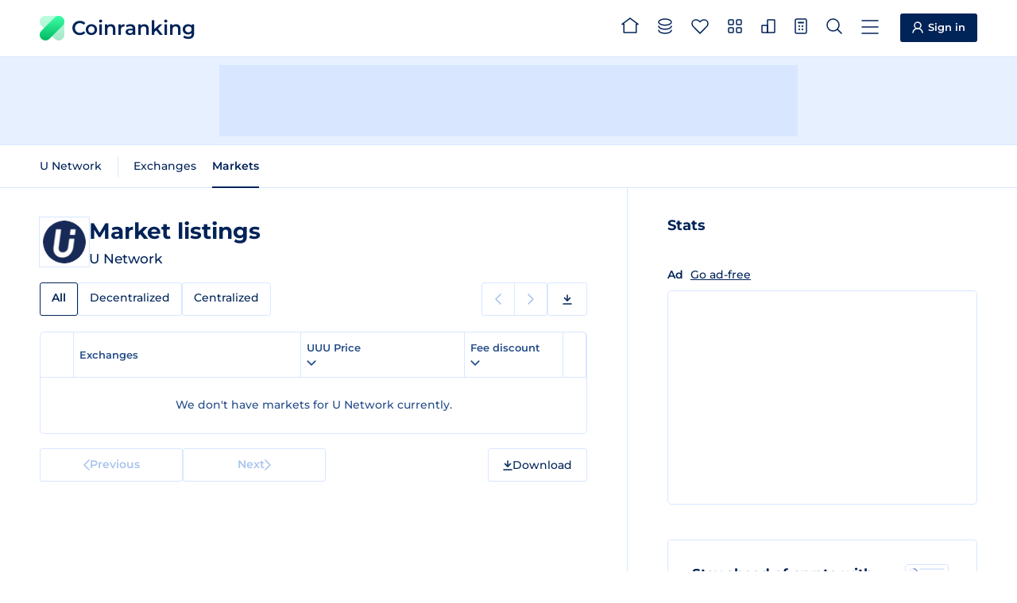

--- FILE ---
content_type: text/css; charset=utf-8
request_url: https://coinranking.com/static/index.C7c0tWZ0.css
body_size: 29525
content:
@charset "UTF-8";@keyframes pulse{0%{transform:scale(.7);opacity:.4}to{transform:scale(1);opacity:0}}@keyframes real-time-pulse{0%{transform:scale(.2);opacity:.3}50%,to{transform:scale(1);opacity:0}}@keyframes pop{0%{transform:scale(1);fill:currentColor;stroke:currentColor}7%{fill:var(--negative-color);stroke:var(--negative-color);transform:scale(1.4)}15%{transform:scale(.9)}20%{transform:scale(1)}90%{fill:var(--negative-color);stroke:var(--negative-color)}to{fill:currentColor;stroke:currentColor}}@keyframes explode{0%{transform:scale(.3);opacity:0}10%{transform:scale(.9);opacity:1}65%{transform:scale(1.1);opacity:1}90%{transform:scale(1.3);opacity:0}to{transform:scale(1.3);opacity:0}}@keyframes price-up{0%{color:var(--secondary-positive-color)}50%{color:var(--secondary-positive-color)}to{color:var(--text-color)}}@keyframes price-down{0%{color:var(--secondary-negative-color)}50%{color:var(--secondary-negative-color)}to{color:var(--text-color)}}@keyframes fadeOut{0%{opacity:1}50%{opacity:1}75%{opacity:.9}to{opacity:0}}.logo{appearance:none;display:inline-flex;align-items:center;padding:1rem;margin:-1.1rem -1rem -1rem;text-decoration:none;white-space:nowrap;cursor:pointer;background:transparent;border:0;line-height:1;font-size:2.5rem;color:var(--text-color);vertical-align:middle;letter-spacing:0;font-weight:600}.logo:focus-visible{outline:.2rem auto var(--primary-color);outline-offset:0}.logo__img{width:3.1rem;height:3.1rem;vertical-align:middle;margin:0 .9rem 0 0;color:transparent}.logo__img--elite-account{width:3.4rem;height:3rem}.logo__badge--elite-account{position:relative;margin-left:1rem;font-size:1.3rem;background:linear-gradient(90deg,#f46100,#fcb200);-webkit-background-clip:text;-moz-background-clip:text;-ms-background-clip:text;background-clip:text;-webkit-text-fill-color:transparent;-moz-text-fill-color:transparent;color:transparent;padding:.5rem .67rem}.logo__badge--elite-account:before{content:"";position:absolute;inset:0;padding:.1rem;background:linear-gradient(90deg,#f46100,#fcb200);border-radius:.3rem;-webkit-mask:linear-gradient(#fff 0 0) content-box,linear-gradient(#fff 0 0);mask:linear-gradient(#fff 0 0) content-box,linear-gradient(#fff 0 0);-webkit-mask-composite:xor;mask-composite:exclude;pointer-events:none}@media (max-width: 600px){.logo{font-size:1.9rem}.logo__img{width:2.4rem;height:2.4rem;margin:0 .7rem 0 0}}.header{border-bottom:.1rem solid var(--border-color)}.header__wrapper{display:flex;align-items:center;padding:0rem 5rem;max-width:144rem;height:7.2rem;margin:0 auto -.1rem}.navigation{display:flex;margin:0 -1.5rem 0 auto;padding:0}.navigation__item{padding:2.4rem 1rem 2.7rem;height:7.2rem;margin:0;position:relative;color:var(--text-color);font-size:1.4rem;font-weight:600;text-decoration:none;transition:color .1s ease-out;white-space:nowrap;cursor:pointer}.navigation__item svg{vertical-align:middle;margin:0 .5rem 0 0;fill:currentColor;stroke:currentColor;stroke-width:.15rem;transition:stroke-width .1s ease-out}.navigation__item:after{content:"";position:absolute;margin:auto;right:1rem;bottom:0;left:1rem;height:.2rem;background-color:transparent;transition:background-color .1s ease-out}@media (hover: hover){.navigation__item:hover{color:var(--secondary-text-color)}.navigation__item:hover:after{background-color:var(--secondary-text-color)}}.navigation__item--active,.navigation__item.dropdown-active{font-weight:600}.navigation__item--active svg,.navigation__item.dropdown-active svg{stroke-width:.18rem}.navigation__item--active:after,.navigation__item.dropdown-active:after{height:.2rem;background-color:var(--text-color)}.navigation__badge{display:inline-block;margin:-.5rem .2rem 0 -1.6rem;vertical-align:middle;border:.2rem solid var(--background-color);background-color:currentColor;font-size:.9rem;font-weight:600;border-radius:1.1rem;line-height:1;padding:.3rem .4rem;min-width:1.9rem;min-height:1.9rem;text-align:center;transition:background-color .1s ease-out}.navigation__badge--small{min-width:1.5rem;min-height:1.5rem;margin:0rem 0rem 0rem -.7rem;padding:.2rem .4rem;font-size:.7rem;position:absolute}.navigation__badge--non-sticky{margin:-.1rem 0rem 0rem}.navigation__count{color:var(--background-color)}.header__cta{margin:-.2rem 0 0 3rem}@media (max-width: 1365px){.navigation__item{padding:2.4rem 1.2rem 2.7rem}.navigation__item svg{margin:0}.navigation__item:after{right:.5rem;left:.5rem}.navigation__label{display:none}}@media (max-width: 1179px){.navigation__item{display:none}.navigation__item--show-on-mobile{display:block}}@media (max-width: 600px){.header__wrapper{height:5.8rem;padding:0rem 2rem}.header .sign-in-button{padding:.6rem 1.1rem .8rem;margin:0 0 0 1.5rem}.header .sign-in-button__icon{margin:0}.navigation{margin:0 -.7rem 0 auto}.navigation__item{height:5.8rem;padding:1.8rem .7rem 1.9rem;margin:0rem}.navigation__item--active:after{width:2.2rem;left:.7rem}.navigation__item svg{margin-right:0}.navigation__badge{margin-right:-.2rem;margin-left:-1.1rem}.navigation__badge--non-sticky{margin:-.1rem 0 0}}.dropdown{display:none;position:absolute;z-index:99;top:-999px;left:-999px;width:22rem;padding:0;border:0;margin:0;overflow:visible;border-radius:.5rem}.dropdown::backdrop{background-color:transparent}.dropdown:focus{outline:none}.dropdown--fit-content{width:fit-content}.dropdown--medium{width:32rem}.dropdown--wide{width:46rem}.dropdown:not([open]){display:none}.dropdown[open]{display:block}.dropdown__triangle{position:absolute;top:-1.1rem;width:0;height:0;border-left:1.1rem solid transparent;border-right:1.1rem solid transparent;border-bottom:1.1rem solid var(--dropdown-background-color);z-index:1}.dropdown__panel{display:flex;flex-direction:column;position:relative;height:100%;width:100%;overflow:hidden;border-radius:.5rem;background-color:var(--dropdown-background-color);box-shadow:var(--box-shadow);min-height:10rem}.dropdown__header{display:flex;flex-shrink:0;justify-content:space-between;align-items:center;padding:1.7rem 3rem 1.6rem;border-bottom:.1rem solid transparent;position:relative;min-height:5.4rem;transition:border-color .1s ease-out;z-index:5}.dropdown__header--scrolling{border-color:var(--border-color)}.dropdown__header--mobile-only{display:none}.dropdown__header-left,.dropdown__header-right{display:flex;align-items:center;flex:2 1}.dropdown__header-right{justify-content:flex-end}.dropdown__search-form{flex-grow:100;padding:0 1.5rem 0 0}.dropdown__back-button{display:inline-flex;align-items:center;gap:.5rem;text-decoration:none;appearance:none;background:none;border:none;padding:1rem;margin:-1rem;cursor:pointer;color:var(--text-color);font-size:1.3rem;font-weight:600;transition:color .1s ease-out,transform .1s ease-out;user-select:none;-webkit-user-select:none}@media (hover: hover){.dropdown__back-button:hover{color:var(--secondary-text-color)}}.dropdown__back-button:active{transform:scale(.95)}.dropdown__back-button svg{display:block;stroke:currentColor}.dropdown__title{font-size:1.4rem;font-weight:600;color:var(--text-color);text-align:center;margin:0 1rem;text-wrap:balance;transition:transform .1s ease-out,opacity .1s ease-out}.dropdown__close-button{display:inline-block;appearance:none;background:none;border:none;padding:1rem;margin:-1rem;cursor:pointer;color:var(--text-color);transition:color .1s ease-out;border-radius:.3rem}.dropdown__close-button:hover{color:var(--secondary-text-color)}.dropdown__close-button:focus{outline:none}.dropdown__close-button:focus-visible{outline:.2rem solid var(--primary-color)}.dropdown__close-button svg{display:block;stroke:currentColor}.dropdown__content{overflow-y:auto;overscroll-behavior:contain;overflow-x:hidden;height:100%;min-height:8rem}.dropdown__body{padding:0rem 3rem 3rem}.dropdown__footer{display:flex;justify-content:space-between;align-items:center;padding:1rem 3rem;border-top:.1rem solid var(--border-color);min-height:4.7rem}.dropdown__loading{position:absolute;display:flex;justify-content:center;align-items:center;top:5.4rem;left:0;bottom:0;right:0;padding-bottom:2.5rem;pointer-events:none;background-color:var(--dropdown-background-color);z-index:4}.dropdown__spinner{display:block;height:2.4rem;width:2.4rem}.dropdown__ad-text{font-size:1.5rem;font-weight:500;color:var(--text-color)}@keyframes backdrop-fade{0%{opacity:0}to{opacity:1}}@media (max-width: 600px){.dropdown{top:0!important;left:0!important;position:fixed;width:100dvw;max-width:100dvw;max-height:100dvh!important;overscroll-behavior:contain;border-radius:0}.dropdown::backdrop{background-color:#001a2f99;opacity:0}.dropdown:not([open])::backdrop{animation:backdrop-fade 80ms ease backwards;animation-direction:reverse}.dropdown[open]::backdrop{animation:backdrop-fade .25s ease forwards}.dropdown__triangle{display:none}.dropdown__panel{margin-top:0!important;border-radius:0}.dropdown__header{padding-left:2rem;padding-right:2rem}.dropdown__header--mobile-only{display:flex}}.menu{color:var(--text-color)}.menu__section{padding:2rem 3rem;border-bottom:.1rem solid var(--border-color)}.menu__section:last-child{border-bottom:0}.menu hr{margin:0 0 .9rem}.menu__title{font-size:1.4rem;font-weight:700;margin:.9rem 0 1rem}.menu__list{padding:0;margin:0;list-style:none}.menu__item{display:block}.menu__link{appearance:none;display:block;text-decoration:none;background:none;border:0;color:var(--text-color);font-size:1.4rem;font-weight:600;transition:color .1s ease-out;padding:.9rem 0 1rem;margin:0;cursor:pointer;width:100%;text-align:left;position:relative}.menu__link:hover{color:var(--secondary-text-color)}.menu__link svg{vertical-align:middle;fill:currentColor;stroke:currentColor}.menu__list--sub .menu__link{font-weight:500}.menu__icon{display:inline-block;min-width:1.6rem;text-align:center;margin:-.5rem .8rem 0 0;vertical-align:middle}.menu__badge{display:inline-block;height:fit-content;color:var(--background-color);background-color:var(--text-color);border-radius:.3rem;font-size:1.2rem;font-weight:600;line-height:1;white-space:nowrap;padding:.4rem .5rem;vertical-align:middle;margin:-.2rem 0 0 .5rem}.menu__item-accordion{appearance:none;display:block;text-decoration:none;background:none;border:0;color:var(--text-color);font-size:1.4rem;font-weight:600;transition:color .1s ease-out;padding:.9rem 0 1rem;margin:0;cursor:pointer;width:100%;text-align:left;position:relative}.menu__item-accordion:hover{color:var(--secondary-text-color)}.menu__item-accordion svg{vertical-align:middle;fill:currentColor;stroke:currentColor}.menu__item-accordion.open .menu__accordion-caret{transform:rotate(180deg)}.menu__item-accordion-body{display:none}.menu__item-accordion.open+.menu__item-accordion-body{display:block;margin-left:2.4rem}.menu__accordion-button{appearance:none;display:flex;justify-content:space-between;align-items:center;padding:1.1rem 0;cursor:pointer;font-weight:500;width:100%;color:var(--text-color);border-color:var(--border-color);border-style:solid;border-width:.1rem 0 0 0;transition:color .1s ease-out;font-size:1.4rem;background:none}.menu__accordion-button--first{border-width:0}.menu__accordion-button:hover{color:var(--secondary-text-color)}.menu__accordion-caret{flex-shrink:0;margin-left:1rem;stroke:currentColor;transition:transform .3s ease-out}.menu__accordion-button.open .menu__accordion-caret{transform:rotate(180deg)}.menu__accordion-body{display:none}.menu__accordion-button.open+.menu__accordion-body{display:block;margin-left:1.6rem}.menu__account{display:flex;align-items:center;gap:1.4rem;margin-top:1rem}.menu__advertise{padding:1rem 1rem 2rem;text-align:center}.menu__banner{padding:.9rem 2rem;margin:.9rem 0 1rem;border:.1rem solid var(--border-color);border-radius:.3rem;text-align:left;height:4.6rem;display:flex;align-items:center;gap:.5rem;overflow:hidden;flex-wrap:nowrap}.menu__banner .logo__img--elite-account{width:2.4rem;height:2rem;margin:0 .5rem .3rem 0}.menu__banner .logo__img--deal{width:1.6rem;height:1.6rem;margin:0 .3rem 0 0}.menu__banner a{text-underline-offset:.2rem;flex-shrink:0}.menu__banner .menu__banner-text{white-space:nowrap;overflow:hidden;text-overflow:ellipsis;max-width:fit-content;flex:1}.sub-navigation{display:inline-flex;padding:0 1rem;margin:0;list-style:none}.sub-navigation:first-child{padding-left:0}.sub-navigation:last-child{padding-right:0}.sub-navigation__item{display:block}.sub-navigation__link{display:flex;align-items:center;gap:.5rem;position:relative;text-decoration:none;color:var(--text-color);font-size:1.4rem;transition:color .1s ease-out;white-space:nowrap;padding:1.7rem 1rem 1.8rem;margin:0;height:5.4rem}.sub-navigation__link svg{fill:currentColor;stroke:currentColor}.sub-navigation__link:after{content:"";position:absolute;margin:auto;right:1rem;bottom:0;left:1rem;height:.1rem;background-color:transparent;transition:background-color .1s ease-out}@media (hover: hover){.sub-navigation__link:hover{color:var(--secondary-text-color)}.sub-navigation__link:hover:after{background-color:var(--secondary-text-color)}}.sub-navigation__link--active{font-weight:600}.sub-navigation__link--active:after{height:.2rem;background-color:var(--text-color)}.sub-navigation__badge{display:inline-block;height:fit-content;color:var(--background-color);background-color:var(--text-color);border-radius:.3rem;font-size:1rem;font-weight:700;line-height:1;white-space:nowrap;padding:.3rem;vertical-align:middle;margin:0 0 0 .2rem}.sub-navigation+.sub-navigation{position:relative}.sub-navigation+.sub-navigation:before{content:"";position:absolute;top:50%;left:0;transform:translateY(-50%);width:0;height:50%;border-left:.1rem solid var(--border-color)}@media (max-width: 1179px){.sub-navigation__item--order-1{order:1}.sub-navigation__item--order-2{order:2}.sub-navigation__item--order-3{order:3}.sub-navigation__item--order-4{order:4}.sub-navigation__item--order-5{order:5}.sub-navigation__item--order-6{order:6}.sub-navigation__item--order-7{order:7}.sub-navigation__item--order-8{order:8}.sub-navigation__item--order-9{order:9}.sub-navigation__item--order-10{order:10}.sub-navigation__item--order-11{order:11}.sub-navigation__item--order-12{order:12}.sub-navigation__item--order-13{order:13}.sub-navigation__item--order-14{order:14}.sub-navigation__item--order-15{order:15}.sub-navigation__item--order-16{order:16}.sub-navigation__item--order-17{order:17}.sub-navigation__item--order-18{order:18}}@media (max-width: 600px){.sub-navigation{padding:0 .8rem}}.action-buttons{display:flex;gap:1rem;padding:.1rem 3rem 0;justify-content:stretch;flex-wrap:wrap}.action-buttons__button{display:flex;appearance:none;justify-content:space-between;align-items:center;padding:0 1.2rem;height:4.2rem;font-size:1.4rem;font-weight:500;color:var(--text-color);background:none;cursor:pointer;transition:border-color .1s ease-out;border:.1rem solid var(--border-color);border-radius:.3rem}.action-buttons__button--fluid{flex-grow:100}@media (hover: hover){.action-buttons__button:hover{border-color:var(--text-color)}}.action-buttons__button.dropdown-active{border-color:var(--text-color)}.action-buttons__button svg.stroke{stroke:currentColor}.action-buttons__button svg.fill{fill:var(--background-color)}.action-buttons__button-tab{gap:.2rem;padding:0 1.2rem;width:18rem;max-width:18rem;text-decoration:none;border-top-right-radius:0;border-bottom-right-radius:0;border-right:0rem;cursor:default;transition:border-color .1s ease-out}.action-buttons__button-tab--medium{width:22rem;max-width:22rem}.action-buttons__button-tab-wrapper{display:flex;align-items:center}.action-buttons__button-tab-wrapper:hover .action-buttons__button-tab,.action-buttons__button-tab-wrapper:hover .action-buttons__button-tab-select{border-color:var(--text-color)}.action-buttons__button-tab-close{display:flex;align-items:center;justify-content:center;stroke:var(--text-color);padding:1.5rem .5rem}.action-buttons__button-tab-close:hover{transform:scale(1.2)}.action-buttons__button-tab-logo-name{width:10rem;max-width:10rem;white-space:nowrap;overflow:hidden;text-overflow:ellipsis}.action-buttons__button-tab-logo-name--medium{width:14rem;max-width:14rem}.action-buttons__button-tab-logo-name-wrapper{display:flex;align-items:center;gap:.5rem}.action-buttons__button-tab-select{display:flex;align-items:center;height:4.2rem;color:var(--text-color);border-radius:.3rem;border:.1rem solid var(--border-color);padding:0 1.2rem;padding:2rem;border-bottom-left-radius:0;border-top-left-radius:0;transition:border-color .1s ease-out}.action-buttons__button-tab-select svg.stroke{stroke:currentColor}.action-buttons__caret{flex-shrink:0;margin:0 0 0 1rem}@media (max-width: 600px){.action-buttons{padding:.1rem 2rem 0}.action-buttons__button-tab{width:16rem;min-width:0;padding:0 1.2rem}.action-buttons__button-tab-logo-name{width:11rem}}.table-container{position:relative}.table{scroll-margin-top:5.4rem}.table-header-flex{display:flex;align-items:center;justify-content:space-between}.table table{width:100%;border-spacing:0;border:.1rem solid var(--border-color);border-radius:.5rem}.table table thead{position:sticky;top:0;z-index:2}.table table thead th{background-color:var(--background-color)}body:has(.action-bar__wrapper) .table table thead{top:5.4rem}.table .percentage-1{width:1%}.table .percentage-5{width:5%}.table .percentage-10{width:10%}.table .percentage-20{width:20%}.table .percentage-22{width:22%}.table .percentage-25{width:25%}.table .percentage-29{width:29%}.table .percentage-30{width:30%}.table .percentage-31{width:31%}.table .percentage-36{width:36%}.table .percentage-33{width:33%}.table .percentage-34{width:34%}.table .percentage-39{width:39%}.table .percentage-50{width:50%}.table .percentage-56{width:56%}.table .percentage-59{width:59%}.table__sub-item{font-size:1.3rem;font-weight:500;color:var(--secondary-text-color)}.table-empty{display:flex;flex-direction:column;align-items:center;padding:3.5rem 0}.table-empty-title{font-size:1.6rem;font-weight:600;color:var(--text-color);text-align:center}.table-empty-text{font-weight:500;padding-top:.5rem;line-height:2.4rem;white-space:initial;max-width:30rem;font-size:1.4rem}@media (max-width: 600px){.table-empty{padding:2.5rem 0}.table-empty-title{font-size:1.6rem}.table-empty-text{font-size:1.4rem;max-width:25rem}}.table:has(dropdown-select) thead th dropdown-select{display:flex;justify-content:space-between;align-items:center;gap:4px;padding:1rem}.table:has(dropdown-select) thead th dropdown-select .info-button span{border-color:var(--secondary-text-color);color:var(--secondary-text-color)}.table:has(dropdown-select) thead th dropdown-select .info-button.tooltip-active span{background-color:var(--secondary-text-color);color:var(--background-color)}.table:has(dropdown-select) thead th dropdown-select .order--active svg{stroke:currentColor;fill:currentColor}.table:has(dropdown-select) thead th dropdown-select:hover{color:var(--text-color)}.table:has(dropdown-select) thead th dropdown-select:hover .info-button span{border-color:var(--text-color)}.table:has(dropdown-select) thead th dropdown-select:hover .info-button.tooltip-active span{background-color:var(--text-color)}.table:has(dropdown-select) thead th:has(dropdown-select){padding:0rem}.table:has(dropdown-select) thead th:has(dropdown-select):hover{cursor:pointer;box-shadow:0 0 0 .1rem var(--text-color) inset}.table:has(dropdown-select) thead th:has(dropdown-select):first-child{padding-left:1rem}.table:has(dropdown-select) thead th:has(dropdown-select):first-child:hover{border-top-left-radius:.5rem}.table:has(dropdown-select) thead th:has(dropdown-select):last-child{padding-right:1rem}.table:has(dropdown-select) thead th:has(dropdown-select):last-child:hover{border-top-right-radius:.5rem}.table:has(dropdown-select) thead th:last-child{border-right:none}.table.no-right-border thead th{border-right:none}.table thead th{font-size:1.3rem;font-weight:600;text-align:left;color:var(--secondary-text-color);border-bottom:.1rem solid var(--border-color);border-right:.1rem solid var(--border-color);padding:1rem .7rem;white-space:nowrap}.table thead th:has(.order):not(:has(dropdown-select)){padding:0}.table thead th:has(.order):not(:has(dropdown-select)) .order{padding:1rem}.table thead th:has(.order):not(:has(dropdown-select)) .order:hover{box-shadow:0 0 0 .1rem var(--text-color) inset}.table thead th:has(.order):not(:has(dropdown-select)):first-child .order:hover{border-top-left-radius:.5rem}.table thead th:has(.order):not(:has(dropdown-select)):last-child .order:hover{border-top-right-radius:.5rem}.table thead th:first-child{border-top-left-radius:.5rem;padding-left:2rem}.table thead th:last-child{border-top-right-radius:.5rem;padding-right:2rem}.table thead th.align-right{text-align:right}.table thead th.align-center{text-align:center}@media (max-width: 600px){.table thead th.align-right-mobile{text-align:right;padding-right:2rem}}.table tbody{transition:opacity .1s ease-out,transform .1s ease-out}.table tbody .recommended svg{fill:var(--background-color);stroke:currentColor}.table tbody .recommended .recommended--disabled{stroke:var(--disabled-color)}.table.htmx-request tbody,.table.htmx-swapping tbody,.table.htmx-settling tbody{opacity:0;transform:translateY(-.5rem)}.table tbody td{font-size:1.4rem;color:var(--text-color);border-bottom:.1rem solid var(--border-color);padding:.8rem .7rem .9rem;height:5.9rem;white-space:nowrap}.table tbody td:first-child{padding-left:2rem}.table tbody td:last-child{padding-right:2rem}.table tbody td.strong{font-weight:700}.table tbody td.semibold{font-weight:600}.table tbody td.price{font-variant-numeric:tabular-nums;-moz-font-feature-settings:"tnum";-webkit-font-feature-settings:"tnum";font-feature-settings:"tnum";letter-spacing:-.065em}.table tbody td.small{font-size:1.3rem}@media (max-width: 600px){.table tbody td.align-right-mobile{text-align:right;padding-right:2rem}}.table tbody td.notice-missing-data-wrapper{padding-top:0rem;padding-bottom:0rem;height:44px}.table tbody td .notice-missing-data{display:block;margin-left:auto;margin-right:auto;width:fit-content;gap:.5rem;color:var(--secondary-text-color);white-space:normal;margin-block-start:-.1rem;margin-block-end:.1rem;line-height:1.4;padding:1.3rem 0}.table tbody td .notice-missing-data svg{fill:var(--secondary-text-color);stroke:var(--secondary-text-color);flex-shrink:0;vertical-align:-.2rem}.table tbody td .notice-missing-data a{white-space:nowrap}.table tbody tr.highlighted-row{background-color:var(--highlight-background);animation:highlight-fade 1s ease-in forwards}.table tbody tr:last-child td{border-bottom:none}.table tbody .table__sponsored-row td{height:6rem;padding-top:0;padding-bottom:0;background-color:var(--hover-background-color)}.table__spinner{width:1.4rem;height:1.4rem;vertical-align:middle;margin:-.2rem 0 0;opacity:0;transition:opacity .1s ease-out;stroke:currentColor}.table__spinner--absolute-center{position:absolute;top:50%;left:50%;transform:translate(-50%,-50%)}.htmx-request:not(body) .table__spinner{opacity:1}.table tfoot td{font-size:1.4rem;color:var(--text-color);border-top:.1rem solid var(--border-color);text-align:center}.table tfoot td a{display:block;color:currentColor;text-decoration:none;font-weight:600;transition:color .1s ease-out;padding:.7rem .6rem .8rem;width:100%}.table tfoot td a:hover{color:var(--secondary-text-color)}.table-header-tooltip-wrapper{display:inline-flex;align-items:center;gap:.5rem}.order{color:currentColor;text-decoration:none;transition:color .1s ease-out;display:block;height:100%}.order svg{width:.8rem;height:.6rem;vertical-align:middle;margin:-.1rem .2rem 0;stroke:var(--sort-arrow-color);fill:var(--sort-arrow-color)}.order-arrow svg{width:1rem;height:1rem;stroke:none;fill:none}.order:hover{color:var(--text-color)}.order--asc svg{transform:rotate(180deg)}.order--active svg{stroke:var(--sort-arrow-active-color);fill:var(--sort-arrow-active-color)}.table-tabs-wrapper{display:flex;justify-content:space-between;gap:1rem 2rem;margin:0 -2rem 2rem}.table-tabs-wrapper .sub-pagination-and-download{margin-right:2rem}.table-tabs{display:inline-flex;padding:0 2rem;gap:1rem}.table-tabs__tab{appearance:none;background:none;border:.1rem solid var(--border-color);border-radius:.3rem;box-shadow:none;color:var(--text-color);white-space:nowrap;font-size:1.4rem;font-weight:500;cursor:pointer;padding:.9rem 1.4rem 1rem;margin:0;transition:border-color .1s ease-out,background-color .05 ease-out;text-decoration:none;height:4.2rem;user-select:none;-webkit-user-select:none}@media (hover: hover){.table-tabs__tab:hover{border-color:var(--text-color)}}.table-tabs__tab.hsc-tapped{background-color:var(--active-background-color)}.table-tabs__tab--active{font-weight:600;border-color:var(--text-color);cursor:default}.table-tabs__tab--active.hsc-tapped{background-color:var(--background-color)}.title-section .table-tabs{padding-right:2rem;margin:0}@keyframes highlight-fade{0%,50%{background-color:var(--highlight-background)}to{background-color:transparent}}@media (max-width: 1365px) and (min-width: 1180px){.table .tablet-percentage-58{width:58%}.table .tablet-percentage-59{width:59%}.table .tablet-percentage-39{width:39%}.table .tablet-percentage-1{width:1%}}@media (max-width: 600px){.table{margin:0 -2rem}.table table{border-radius:0;border-width:.1rem 0 0 0}.table .mobile-percentage-70{width:70%}.table .mobile-percentage-58{width:58%}.table .mobile-percentage-59{width:59%}.table .mobile-percentage-50{width:50%}.table .mobile-percentage-39{width:39%}.table .mobile-percentage-30{width:30%}.table .mobile-percentage-25{width:25%}.table .mobile-percentage-20{width:20%}.table .mobile-percentage-1{width:1%}.table__sub-item{font-size:1.2rem}.table .last-column-mobile{padding-right:2rem}.table tbody td{padding:.8rem .5rem .9rem}.table tbody td.small{font-size:1.2rem}.table tbody .table__sponsored-row td{height:8.2rem;padding-left:2rem;padding-right:2rem}.table tfoot td{border-top:none;padding:0 2rem;font-size:1.3rem}.table tfoot td a{border:.1rem solid var(--border-color);border-radius:.3rem;padding:.8rem .6rem .9rem}.table-tabs__tab{font-size:1.3rem;padding:1.1rem 1.2rem 1.15rem}.favorite-table tbody tr:last-child td{border-bottom:.1rem solid var(--border-color)}table:not(:has(tfoot))+.icon-description-section{padding:.7rem 2rem}}favorite-heart{display:block;margin:-1rem}.favorite-heart{appearance:none;display:block;cursor:pointer;background:none;border:none;transition:color .1s ease-out;color:var(--secondary-text-color);padding:1rem;margin:0;position:relative;transition:transform .1s ease-out}.favorite-heart:hover{color:var(--text-color);transform:scale(1.1)}.favorite-heart svg{display:block;stroke:currentColor;fill:transparent;width:1.5rem;height:1.4rem}.favorite-heart:before{content:"";position:absolute;background-image:url(/static/circles-animation.svg);background-size:100%;background-repeat:no-repeat;width:2.7rem;height:2.7rem;top:.3rem;left:.4rem;opacity:0}.favorite-heart:after{content:"";position:absolute;background-image:url(/static/stripes-animation.svg);background-size:100%;background-repeat:no-repeat;width:2.1rem;height:2.1rem;top:.55rem;left:.65rem;opacity:0}.favorite-heart.animate svg{animation:pop 1.2s linear}.favorite-heart.animate:before{animation:explode 1.2s linear}.favorite-heart.animate:after{animation:explode 1.2s linear}.hero .favorite-heart svg{stroke:var(--favorite-heart-color)}[favorited=true] .favorite-heart svg{stroke:currentColor;fill:currentColor}.hero [favorited=true] .favorite-heart svg{stroke:var(--favorite-heart-color);fill:var(--favorite-heart-color)}.coin-action-dropdown__trigger{display:inline-flex;align-items:center;gap:.6rem;appearance:none;background:none;border:.1rem solid var(--border-color);border-radius:.4rem;padding:.55rem 1rem;cursor:pointer;color:var(--text-color);font-size:1.4rem;font-weight:500;transition:color .1s ease-out,border-color .1s ease-out,background-color .1s ease-out}.coin-action-dropdown__trigger--compact{color:var(--secondary-text-color);padding:0rem;border:none;border-radius:0}.coin-action-dropdown__trigger--compact:hover{color:var(--text-color)}.coin-action-dropdown__trigger:hover{border-color:var(--text-color)}.coin-action-dropdown__trigger svg{stroke:currentColor}.coin-action-dropdown__trigger--favorited .coin-action-dropdown__icon--added{fill:currentColor;display:block}.coin-action-dropdown__trigger--favorited .coin-action-dropdown__icon--no-added{display:none}.coin-action-dropdown__trigger--favorited .coin-action-dropdown__text--added{display:block}.coin-action-dropdown__trigger--favorited .coin-action-dropdown__text--add{display:none}.coin-action-dropdown__trigger-container{display:flex;align-items:center;justify-content:center;padding:1rem;margin:-1rem}.coin-action-dropdown__icon{width:1.6rem;height:1.6rem}.coin-action-dropdown__icon--no-added{display:block}.coin-action-dropdown__icon--added,.coin-action-dropdown__text--added{display:none}.coin-action-dropdown__text--add{display:block}.coin-action-menu{padding:1rem 1.5rem}.coin-action-menu__item{display:flex;align-items:center;gap:1rem;width:100%;padding:1rem;appearance:none;background:none;border:none;text-decoration:none;color:var(--text-color);font-size:1.4rem;font-weight:500;cursor:pointer;transition:background-color .1s ease-out;text-align:left;border-radius:.4rem;white-space:nowrap}.coin-action-menu__item:hover{background-color:var(--hover-background-color)}.coin-action-menu__item svg{display:block;flex-shrink:0;stroke:currentColor;fill:none}.coin-action-menu__item--favorite .coin-action-menu__icon--add{display:block}.coin-action-menu__item--favorite .coin-action-menu__icon--add svg{fill:currentColor}.coin-action-menu__item--favorite .coin-action-menu__icon--remove{display:none}.coin-action-menu__item--favorite .coin-action-menu__text--add{display:block}.coin-action-menu__item--favorite .coin-action-menu__text--remove,.coin-action-menu__item--favorited .coin-action-menu__icon--add{display:none}.coin-action-menu__item--favorited .coin-action-menu__icon--remove{display:block}.coin-action-menu__item--favorited .coin-action-menu__icon--remove svg{fill:currentColor}.coin-action-menu__item--favorited .coin-action-menu__text--add{display:none}.coin-action-menu__item--favorited .coin-action-menu__text--remove{display:block}.coin-action-menu__item-icon{width:1.6rem;height:1.6rem}@media (max-width: 600px){.coin-action-menu{padding:0rem 1.5rem 1rem}}.coin-profile{display:grid;align-items:center;grid-template-areas:"logo name" "logo symbol";gap:0 1.4rem;justify-content:flex-start;text-decoration:none;transition:color .1s ease-out;padding:.3rem;margin:-.3rem;cursor:pointer}.coin-profile--no-symbol{grid-template-areas:"logo name"}.coin-profile:hover{color:var(--secondary-text-color)}.coin-profile:focus-visible{outline:.2rem solid var(--primary-color);outline-offset:.2rem}.coin-profile__logo-wrapper{grid-area:logo;display:block;width:3.2rem;height:3.2rem;border-radius:3.2rem;background:#fff;border:.2rem solid #fff;overflow:hidden;outline:.1rem solid var(--border-color)}.coin-profile__logo{display:block;width:2.8rem;height:2.8rem;user-select:none;-webkit-user-select:none;-webkit-user-drag:none}.coin-profile__name{grid-area:name;font-size:1.4rem;font-weight:600;text-overflow:ellipsis;overflow:hidden}.coin-profile__symbol{grid-area:symbol;font-size:1.3rem;font-weight:500;color:var(--secondary-text-color);text-overflow:ellipsis;overflow:hidden;display:flex;align-items:center;gap:.4rem}.coin-profile__symbol svg{vertical-align:middle;margin:-.3rem 0 0}.coin-profile__symbol--green{color:var(--positive-color)}.coin-profile__warning{vertical-align:middle;margin:-.3rem 0 0}:root.dark-theme .coin-profile__logo-wrapper{outline:none}@media (prefers-color-scheme: dark){:root:not(.light-theme) .coin-profile__logo-wrapper{outline:none}}@media (prefers-reduced-motion: reduce){.coin-profile__button--hot:after{animation:none}}@media (max-width: 600px){.coin-profile{gap:0 .8rem}.coin-profile__logo-wrapper{width:3rem;height:3rem}.coin-profile__logo{width:2.6rem;height:2.6rem}.coin-profile__warning{width:1.1rem}}.change{display:inline-flex;flex-direction:column;color:var(--neutral-color);align-items:end;font-weight:600;font-size:1.3rem}.change--positive{color:var(--positive-color)}.change--negative{color:var(--negative-color)}.change__percentage{font-size:1.3rem;font-weight:600}.change__sparkline{width:6rem;height:2rem}.current{font-weight:500}.stats-change{font-size:1.3rem;font-weight:600;color:var(--neutral-color)}.stats-change--text-color{color:var(--text-color)}.stats-change--positive{color:var(--positive-color)}.stats-change--negative{color:var(--negative-color)}.stats-change--normal-font{font-size:1.4rem;font-weight:500}.breaking-signals{padding:0;margin:0;border-collapse:collapse;width:100%}.breaking-signals tfoot td{padding:1.2rem 0 0}.breaking-signals__button{appearance:none;cursor:pointer;background:none;border-radius:.5rem;border-color:var(--border-color);border-style:solid;border-width:.1rem;font-size:1.4rem;color:var(--text-color);font-weight:600;text-align:center;width:100%;padding:.9rem 2rem 1rem;transition:color .1s ease-out}.breaking-signals__button:hover{color:var(--secondary-text-color)}.breaking-signal{border-bottom:.1rem solid var(--border-color)}.breaking-signal__logo-link{display:block;position:relative}.breaking-signal a{text-decoration:none}.breaking-signal__cell{padding:1.2rem 0}.breaking-signal__cell--time{font-size:1.3rem;color:var(--secondary-text-color)}.breaking-signal__cell--profile{padding-left:.8rem;padding-right:1.1rem}.breaking-signal__cell--message{font-size:1.4rem;font-weight:500;color:var(--text-color);width:100%}.breaking-signal:first-child .breaking-signal__cell{padding-top:0}.breaking-signal:last-child{border-bottom:none}.breaking-signal__message{cursor:pointer;transition:color .1s ease-out}.breaking-signal__message:hover{color:var(--secondary-text-color)}.breaking-signal__favorited{display:flex;justify-content:center;align-items:center;width:1.6rem;height:1.6rem;border-radius:1.6rem;background-color:var(--background-color);position:absolute;top:-.3rem;right:-.3rem}.breaking-signal__favorited svg{margin:.1rem 0 0;fill:var(--secondary-text-color);stroke:var(--secondary-text-color)}.breaking-signal__logo-wrapper{display:block;width:3.2rem;height:3.2rem;border-radius:3.2rem;background:#fff;border:.2rem solid #fff;overflow:hidden;outline:.1rem solid var(--border-color)}.breaking-signal__logo{display:block;width:2.8rem;height:2.8rem;user-select:none;-webkit-user-select:none;-webkit-user-drag:none}:root.dark-theme .breaking-signal__logo-wrapper{outline:none}@media (prefers-color-scheme: dark){:root:not(.light-theme) .breaking-signal__logo-wrapper{outline:none}}@media (max-width: 600px){.breaking-signal__logo-wrapper{width:3rem;height:3rem}.breaking-signal__logo{width:2.6rem;height:2.6rem}}.faq{display:block;border-radius:.5rem;border:.1rem solid var(--border-color);color:var(--text-color)}.faq__qa{margin:0}.faq__question{display:flex;justify-content:space-between;align-items:center;padding:1.4rem 2rem 1.5rem;cursor:pointer;border-top:.1rem solid var(--border-color);transition:color .1s ease-out;font-size:1.4rem;text-wrap:balance}.faq__question:first-child{border-top:none}.faq__question:hover{color:var(--secondary-text-color)}.faq__question svg{flex-shrink:0;margin-left:1rem;stroke:currentColor;transition:transform .3s ease-out}.faq__answer{display:none;padding:0 2rem 1.5rem;font-size:1.4rem;margin:0;line-height:1.8}.faq__question--open svg{transform:rotate(180deg)}.faq__question--open+.faq__answer{display:block}.faq__not-found{padding:1rem 2rem 1.1rem;margin:0;font-size:1.4rem;text-wrap:balance;text-align:center}.faq__button{appearance:none;cursor:pointer;background:none;border-color:var(--border-color);border-style:solid;border-width:.1rem 0 0;font-size:1.4rem;color:var(--text-color);font-weight:600;text-align:center;width:100%;padding:.9rem 2rem 1rem;transition:color .1s ease-out}.faq__button:hover{color:var(--secondary-text-color)}.content{display:flex;max-width:144rem;margin:0 auto;padding:0 5rem}.content__block{border-radius:2rem;border:.1rem solid var(--border-color);padding:3rem;max-width:56rem;margin:3rem auto 5rem;text-align:center}.content__main{flex-grow:1;max-width:calc(100% - 44rem);padding:1.3rem 5rem 6.2rem 0;border-right:.1rem solid var(--border-color)}.content__aside{width:100%;max-width:44rem;padding:1.8rem 0 4rem 5rem}@media (max-width: 1179px){.content{padding:1.8rem 5rem 6.7rem;flex-direction:column}.content__order-1{order:1}.content__order-2{order:2}.content__order-3{order:3}.content__order-4{order:4}.content__order-5{order:5}.content__order-6{order:6}.content__order-7{order:7}.content__order-8{order:8}.content__order-9{order:9}.content__order-10{order:10}.content__order-11{order:11}.content__order-12{order:12}.content__order-13{order:13}.content__order-14{order:14}.content__order-15{order:15}.content__order-16{order:16}.content__order-17{order:17}.content__order-18{order:18}.content__main{display:contents;padding-right:0;margin-right:0;max-width:none;border-right:none}.content__aside{display:contents;max-width:none;padding-left:0}}@media (max-width: 600px){.content{padding:.8rem 2rem 5.2rem}}.tabs{display:inline-flex;align-items:center;gap:.8rem;padding:0 1rem}.tabs__item{display:inline-block;position:relative;text-decoration:none;font-size:1.4rem;font-weight:500;color:var(--text-color);padding:.6rem 1rem;transition:border-color .1s ease-out;cursor:pointer;border-radius:.3rem;border:.1rem solid var(--border-color)}.tabs__item:hover{border-color:var(--text-color)}.tabs__item--active{border-color:var(--text-color);font-weight:600}.tabs__item:focus-visible{outline-color:var(--secondary-text-color);border-color:var(--secondary-text-color);outline-width:.2rem;outline-offset:-.2rem;outline-style:solid;transition:none}@media (max-width: 600px){.tabs{padding:0 2rem}}.dds{padding:.2rem 3rem 2rem}.dds__shortcut{display:inline-block;font-size:1rem;font-weight:600;color:var(--text-color);border-radius:.3rem;padding:.1rem .2em;margin:0 0 0 .5rem;text-transform:uppercase;text-align:center;min-width:1.6rem;min-height:1.5rem;line-height:1;border-color:var(--border-color);border-style:solid;border-width:.1rem .1rem .2rem;vertical-align:middle}.dds__content{padding:1.8rem 0 0}.dds__tabs{margin:0 -1rem}.dds__results{opacity:1;transform:translateY(0);transition:opacity .1s ease-out,transform .1s ease-out}.dds__empty{margin:0;padding:.5rem 1rem 1rem;overflow-wrap:anywhere;text-wrap:balance;color:var(--text-color)}.dds.htmx-request .dds__results,.dds.htmx-swapping .dds__results,.dds.htmx-settling .dds__results{opacity:0;transform:translateY(-.5rem)}.dds__title{display:flex;justify-content:space-between;font-size:1.3rem;font-weight:600;margin:0 0 1rem;color:var(--text-color)}.dds__title-value-label{color:var(--secondary-text-color)}.dds__list{margin:0 -1rem}.dds__option{display:flex;appearance:none;background:var(--dropdown-background-color);border:0;border-radius:0;box-shadow:none;color:var(--text-color);font-size:1.4rem;font-weight:500;cursor:pointer;padding:.6rem 1rem .7rem;border-radius:.3rem;margin:0;min-height:3.2rem;width:100%;align-items:center;text-align:left;transition:color .1s ease-out,background-color .1s ease-out}.dds__option--selected{font-weight:700}.dds__option--non-text-decorated{text-decoration:none}.dds__option:disabled{color:var(--disabled-color);cursor:not-allowed}@media (hover: hover){.dds__option:hover:not(:disabled){background-color:var(--hover-background-color);color:var(--secondary-text-color)}}.dds__option:focus-visible{background-color:var(--hover-background-color);color:var(--secondary-text-color);outline-color:var(--secondary-text-color);outline-width:.2rem;outline-offset:0;outline-style:solid;transition:none}.dds__option:disabled{opacity:.5;cursor:not-allowed}.dds__option-icon{margin-left:auto}.dds__icon{min-width:1.8rem;margin:0 1rem 0 0;vertical-align:middle}.dds__icon svg{display:block}.dds__icon svg.stroke{stroke:currentColor}.dds__icon svg.fill{fill:currentColor}.dds__results{padding:.4rem 0 0}.dds__results:first-child .dds__section:first-child{padding-top:0}.dds__section{padding:1.2rem 0 0}.dds__more{margin:.5rem 0 0;appearance:none;background:none;border:.1rem solid var(--border-color);border-radius:.3rem;font-size:1.3rem;font-weight:700;color:var(--secondary-text-color);width:100%;height:3.2rem;cursor:pointer;transition:color .1s ease-out}.dds__more:hover{color:var(--secondary-text-color)}.dds__more:focus-visible{color:var(--secondary-text-color);outline-color:var(--secondary-text-color);outline-width:.1rem;border-color:var(--secondary-text-color);outline-offset:0;outline-style:solid;transition:none}.dds__spinner{display:none;margin:1rem auto 0rem;stroke:var(--text-color)}.dds__section.htmx-request .dds__spinner,.dds__list.htmx-request .dds__spinner{display:block}.dds__radio-group{display:flex;flex-direction:column;border-radius:.5rem}.dds__radio-option{display:flex;align-items:center;gap:1rem;color:var(--text-color);padding:1rem 2rem;border:.1rem solid var(--border-color);cursor:pointer;margin-bottom:-.1rem;transition:border-color .1s ease-out;z-index:1}@media (hover: hover){.dds__radio-option:hover{border-color:var(--text-color);z-index:2}}.dds__radio-option:has(input:checked){border-color:var(--text-color);z-index:2}.dds__radio-option:has(input:disabled):not(.dds__radio-option--visually-enabled){cursor:not-allowed;color:var(--disabled-color);background:var(--disabled-background-color)}@media (hover: hover){.dds__radio-option:has(input:disabled):not(.dds__radio-option--visually-enabled):hover{border-color:var(--disabled-color)}}.dds__radio-option:has(input:focus-visible){outline:.2rem solid var(--focus-color);outline-offset:0;border-color:var(--text-color);z-index:3}.dds__radio-option:first-child{border-top-left-radius:.5rem;border-top-right-radius:.5rem}.dds__radio-option:last-child{border-bottom-left-radius:.5rem;border-bottom-right-radius:.5rem;margin-bottom:0}.dds__radio-option input[type=radio]{width:1.5rem;height:1.5rem;border:.1rem solid var(--border-color);border-radius:50%;appearance:none;cursor:pointer;display:grid;place-content:center;margin:.1rem;transition:border-color .1s ease-out}.dds__radio-option input[type=radio]:focus-visible{outline:none}.dds__radio-option input[type=radio]:after{content:"";width:.9rem;height:.9rem;border-radius:100%;transform:scale(0);transition:.12s transform ease-out;box-shadow:inset 1em 1em var(--text-color)}.dds__radio-option input[type=radio]:checked{border-color:var(--text-color)}.dds__radio-option input[type=radio]:checked:after{transform:scale(1)}@media (max-width: 600px){.dds{padding:.1rem 2rem 3rem}.dds__shortcut{display:none}.dds__tabs{margin:0 -2rem}}.input-field{appearance:none;border:.1rem solid var(--border-color);border-radius:.3rem;color:var(--text-color);font-size:1.6rem;font-weight:500;background:none;height:4.5rem;padding:0 1rem;width:100%}.input-field[type=search]{padding-left:4.2rem;background-image:url(/static/form/light-theme/magnifying-glass.svg);background-repeat:no-repeat;background-position:left 1.8rem center;background-size:1.4rem}.input-field[type=search]::-webkit-search-cancel-button{appearance:none;width:1rem;height:1rem;background-image:url(/static/form/light-theme/clear.svg);background-repeat:no-repeat;background-position:center;background-size:1rem;cursor:pointer}.input-field::placeholder{color:var(--placeholder-color);text-overflow:ellipsis;overflow:hidden}.input-field:focus{border-color:var(--secondary-text-color);outline-color:var(--secondary-text-color);outline-width:.1rem;outline-offset:0;outline-style:solid}.input-field.htmx-request{background-image:url(/static/form/light-theme/spinner.svg)!important}:root.dark-theme .input-field[type=search]{background-image:url(/static/form/dark-theme/magnifying-glass.svg)}:root.dark-theme .input-field[type=search]::-webkit-search-cancel-button{background-image:url(/static/form/dark-theme/clear.svg)}:root.dark-theme .input-field.htmx-request{background-image:url(/static/form/dark-theme/spinner.svg)!important}@media (prefers-color-scheme: dark){:root:not(.light-theme) .input-field[type=search]{background-image:url(/static/form/dark-theme/magnifying-glass.svg)}:root:not(.light-theme) .input-field[type=search]::-webkit-search-cancel-button{background-image:url(/static/form/dark-theme/clear.svg)}:root:not(.light-theme) .input-field.htmx-request{background-image:url(/static/form/dark-theme/spinner.svg)!important}}.promotion-block{padding-top:2.7rem!important;padding-bottom:3.4rem}.promotion-block__content{padding:3rem;border-style:solid;border-color:var(--border-color);border-width:.1rem .1rem 0;border-radius:.5rem .5rem 0 0}.promotion-block__image{float:right;margin:0 0 1rem 1rem}.promotion-block__title{font-size:1.7rem;font-weight:700;color:var(--text-color);line-height:1.5;margin:0;text-wrap:balance}.promotion-block__description{font-size:1.4rem;color:var(--text-color);line-height:1.8;margin:1rem 0 0;text-wrap:balance}.promotion-block__button{display:block;cursor:pointer;background:none;border-color:var(--border-color);border-style:solid;border-width:.1rem;border-radius:0 0 .5rem .5rem;font-size:1.4rem;color:var(--text-color);font-weight:600;text-align:center;text-decoration:none;width:100%;padding:1rem 2rem 1.1rem;transition:color .1s ease-out}.promotion-block__button:hover{color:var(--secondary-text-color)}.promotion-block__button svg{stroke:currentColor}.top-leaderboard{display:flex;justify-content:center;background-color:var(--secondary-background-color);border-bottom:.1rem solid var(--border-color)}.top-leaderboard__slot{display:flex;justify-content:center;align-items:center;color:#36598d;font-weight:700;font-size:1.2rem;width:728px;height:90px;background-color:var(--border-color);margin:1rem 0rem}.top-leaderboard__slot iframe,.top-leaderboard__slot img{display:block}@media (max-width: 1179px){.top-leaderboard__slot{margin:0}}@media (max-width: 768px){.top-leaderboard__slot{width:320px;height:50px}}.action-bar{position:sticky;top:0;z-index:90;min-height:5.4rem;background-color:var(--background-color);border-bottom:.1rem solid var(--border-color)}.action-bar__wrapper{display:flex;align-items:center;max-width:144rem;margin:0 auto -.1rem;height:5.4rem;padding:0 3rem}.action-bar__navigation{display:inline-flex;flex:1;padding:0 1rem}.action-bar .hsc__overflow-left,.action-bar .hsc__overflow-right{top:.1rem;bottom:.1rem}@media (max-width: 600px){.action-bar__wrapper{padding:0;flex-direction:column;align-items:start}}.footer{border-top:.1rem solid var(--border-color);padding:5.5rem 5rem 3.5rem}.footer__container{display:grid;max-width:134rem;margin:0 auto;gap:3rem;grid-template-areas:"details nav1 nav2 nav3 nav4" "legal legal legal legal legal";grid-template-columns:minmax(32rem,3fr) repeat(4,minmax(0,1fr))}.footer__details{grid-area:details}.footer__partners{margin:2rem 0 0}.footer__partners-title{font-size:1.5rem;font-weight:700;margin:0 0 .8rem;color:var(--heading-color)}.footer__partners-text{font-size:1.4rem;font-weight:500;line-height:1.6;color:var(--text-color)}.footer__partners-text a{text-decoration:underline;text-underline-offset:.2rem;text-decoration-thickness:.1rem;transition:color .1s ease-out}.footer__partners-text a:hover{color:var(--secondary-text-color)}.footer__partners-logos{display:grid;grid-template-columns:auto auto auto;gap:2rem 4rem;justify-content:start;align-items:center;margin-top:3rem}.footer__partners-logos a{display:flex;align-items:center;justify-content:center;transition:opacity .15s ease-out}.footer__partners-logos a:hover{opacity:.7}.footer__partners-logos a svg{height:auto;max-height:3.2rem;width:auto}.footer__title{font-size:1.6rem;margin:0 0 .8rem}.footer__nav--1{grid-area:nav1}.footer__nav--2{grid-area:nav2}.footer__nav--3{grid-area:nav3}.footer__nav--4{grid-area:nav4}.footer__nav ul{list-style:none;padding:0;margin:0}.footer__nav a,.footer__nav button{appearance:none;border:0;background:none;display:block;text-decoration:none;padding:.7rem 0;transition:color .1s ease-out;color:var(--text-color);font-size:1.4rem;font-weight:500;cursor:pointer}.footer__nav a:hover,.footer__nav button:hover{color:var(--secondary-text-color)}.footer__legal{grid-area:legal;display:flex;justify-content:space-between;gap:.5rem;padding-top:2.4rem;margin-top:1rem;border-top:.1rem solid var(--border-color)}.footer__legal-list{display:flex;gap:2rem}.footer__legal-list button{appearance:none;border:0;background:none;display:block;text-decoration:underline;text-underline-offset:.3rem;text-decoration-thickness:.1rem;transition:color .1s ease-out;color:var(--text-color);font-weight:500;cursor:pointer;padding:0}@media (max-width: 1179px){.footer{padding-bottom:9.6rem}.footer__container{grid-template-areas:"details details details details" "nav1 nav2 nav3 nav4" "legal legal legal legal";grid-template-columns:repeat(4,1fr)}.footer__partners-logos{display:grid;grid-template-columns:repeat(6,auto);justify-content:start;margin-top:0}.footer__nav{padding-top:3.5rem}.footer__nav--1{position:relative}.footer__nav--1:before{content:"";position:absolute;top:0;left:0;right:calc(-300% - 9rem);height:.1rem;background-color:var(--border-color)}.footer__legal{flex-direction:column}.footer__legal-list{flex-wrap:wrap;gap:1rem}.footer__legal-list button{font-size:1.4rem}}@media (max-width: 768px){.footer{padding:3.5rem 2rem 8.6rem}.footer__nav{padding-top:4.5rem}.footer__nav--1:before{right:calc(-100% - 2rem)}.footer__container{gap:2rem;grid-template-areas:"details details" "nav1 nav2" "nav3 nav4" "legal legal";grid-template-columns:1fr 1fr}.footer__partners{margin:2rem 0}.footer__partners-logos{margin-top:2rem;grid-template-columns:repeat(3,1fr);justify-items:start;gap:2rem 0}.footer__partners-logos a svg{transform:scale(.85)}}.horizontal-scroll-buttons{display:flex;margin:-1rem}.horizontal-scroll-buttons__prev,.horizontal-scroll-buttons__next{display:flex;justify-content:center;align-items:center;appearance:none;background:none;height:2.8rem;width:2.8rem;border:0;border-radius:2.8rem;cursor:pointer;transition:background-color .1s ease-out}.horizontal-scroll-buttons__prev svg,.horizontal-scroll-buttons__next svg{display:block;transition:stroke .1s ease-out;stroke:var(--text-color)}.horizontal-scroll-buttons__prev:hover:not(:disabled),.horizontal-scroll-buttons__next:hover:not(:disabled){background-color:var(--secondary-background-color)}.horizontal-scroll-buttons__prev:hover:not(:disabled) svg,.horizontal-scroll-buttons__next:hover:not(:disabled) svg{stroke:var(--primary-color)}.horizontal-scroll-buttons__prev:focus-visible,.horizontal-scroll-buttons__next:focus-visible{background-color:var(--secondary-background-color);color:var(--secondary-text-color);outline-color:var(--secondary-text-color);outline-width:.2rem;outline-offset:0;outline-style:solid;transition:none}.horizontal-scroll-buttons__prev:disabled,.horizontal-scroll-buttons__next:disabled{cursor:default}.horizontal-scroll-buttons__prev:disabled svg,.horizontal-scroll-buttons__next:disabled svg{stroke:#aac5ee}.horizontal-scroll-buttons__prev svg{margin:0 .2rem 0 0}.horizontal-scroll-buttons__next svg{margin:0 0 0 .2rem}.hsc{display:block;position:relative;overflow:hidden}.hsc .scrollable{--left-mask-start: 0rem;--right-mask-start: 0rem;--left-mask-size: 2rem;--right-mask-size: 2rem;mask-image:linear-gradient(to right,transparent calc(0% + var(--left-mask-start)),black var(--left-mask-size, 0rem),black calc(100% - var(--right-mask-start) - var(--right-mask-size, 0rem)),transparent calc(100% - var(--right-mask-start)))}@media (hover: hover){.hsc--left-overflowing .scrollable{--left-mask-start: 2rem !important;--left-mask-size: 4rem !important}.hsc--right-overflowing .scrollable{--right-mask-start: 2rem !important;--right-mask-size: 4rem !important}}.hsc__prev,.hsc__next{display:none}@media (hover: hover){.hsc--left-overflowing .hsc__prev,.hsc--right-overflowing .hsc__next{position:absolute;top:50%;transform:translateY(-50%);z-index:1;display:flex;justify-content:center;align-items:center;appearance:none;background:none;height:2.8rem;width:2.8rem;border:0;border-radius:2.8rem;cursor:pointer;transition:background-color .1s ease-out;opacity:1}.hsc--left-overflowing .hsc__prev svg,.hsc--right-overflowing .hsc__next svg{display:block;transition:stroke .1s ease-out;stroke:var(--text-color)}.hsc--left-overflowing .hsc__prev:hover:not(:disabled),.hsc--right-overflowing .hsc__next:hover:not(:disabled){background-color:var(--secondary-background-color)}.hsc--left-overflowing .hsc__prev:hover:not(:disabled) svg,.hsc--right-overflowing .hsc__next:hover:not(:disabled) svg{stroke:var(--primary-color)}.hsc--left-overflowing .hsc__prev:focus-visible,.hsc--right-overflowing .hsc__next:focus-visible{background-color:var(--secondary-background-color);color:var(--secondary-text-color);outline-color:var(--secondary-text-color);outline-width:.2rem;outline-offset:0;outline-style:solid;transition:none}.hsc--left-overflowing .hsc__prev:disabled,.hsc--right-overflowing .hsc__next:disabled{cursor:default}.hsc--left-overflowing .hsc__prev:disabled svg,.hsc--right-overflowing .hsc__next:disabled svg{stroke:#aac5ee}}.hsc__prev{left:0rem}.hsc__prev svg{margin:0 .2rem 0 0}.hsc__next{right:0rem}.hsc__next svg{margin:0 0 0 .2rem}.modal{padding:5rem 4rem 4rem;border:0;min-width:50rem;border-radius:1.5rem;background-color:var(--dropdown-background-color)}.modal::backdrop{background-color:#001a2f99}.modal:focus{outline:none}.modal__close-button{position:absolute;top:1.5rem;right:1.5rem;padding:1rem;cursor:pointer;background:none;border:none;border-radius:2.8rem;z-index:9;transition:background-color .1s ease-out;color:var(--text-color)}.modal__close-button:hover{color:var(--secondary-text-color)}.modal__close-button:focus{outline:none}.modal__close-button:focus-visible{outline:.2rem solid var(--primary-color)}.modal__close-button svg{display:block;stroke:currentColor}@media (max-width: 600px){.modal{padding:5rem 2rem 3rem;margin:0;border-radius:0;max-width:100%;width:100%;min-width:0}.modal__close-button{top:1rem;right:1rem}}.search-market,.search-coin{text-decoration:none}.search-market__favorite-heart,.search-coin__favorite-heart{margin-right:.5rem}.search-market__icon,.search-coin__icon{margin:0 1.3rem 0 0;flex-shrink:0;width:2.2rem;height:2.2rem}.search-market__icon img,.search-coin__icon img{display:block}.search-market__detail,.search-coin__detail{display:inline-flex;flex-direction:column}.search-market__name,.search-coin__name{margin:0 .8rem 0 0;text-align:left;font-weight:600;line-height:1.4;overflow:hidden;text-overflow:ellipsis;white-space:nowrap}.search-market__name svg,.search-coin__name svg{margin-left:.5rem;stroke:var(--text-color)}.search-market__symbol,.search-coin__symbol{font-size:1.3rem;font-weight:500;color:var(--secondary-text-color);line-height:1.4;margin:0 .8rem 0 0}.search-market__exchange,.search-market__price,.search-coin__exchange,.search-coin__price{font-size:1.3rem;font-weight:500;color:var(--secondary-text-color);text-align:right;line-height:1.4;margin:0 0 0 auto;white-space:nowrap}.search-exchange,.search-category,.search-ecosystem{text-decoration:none}.search-exchange__icon,.search-category__icon,.search-ecosystem__icon{flex-shrink:0;width:2.2rem;height:2.2rem}.search-exchange__icon img,.search-category__icon img,.search-ecosystem__icon img{display:block}.search-exchange__name,.search-category__name,.search-ecosystem__name{margin:0 0 0 1.3rem;text-align:left;font-weight:600;line-height:1.4;overflow:hidden;text-overflow:ellipsis;white-space:nowrap}.search-exchange__coins,.search-category__coins,.search-ecosystem__coins{font-size:1.3rem;font-weight:500;color:var(--secondary-text-color);text-align:right;line-height:1.4;margin:0 0 0 auto}.rcs-option{display:flex;appearance:none;text-decoration:none;background:var(--dropdown-background-color);border:0;border-radius:0;box-shadow:none;color:var(--text-color);font-size:1.4rem;font-weight:500;cursor:pointer;padding:.6rem 1rem .7rem;border-radius:.3rem;margin:0;min-height:3.2rem;width:100%;align-items:center;transition:color .1s ease-out,background-color .1s ease-out}.rcs-option--grid-area{display:grid;grid-template-areas:"icon name" "icon details"}.rcs-option:hover{background-color:var(--hover-background-color);color:var(--secondary-text-color)}.rcs-option:focus-visible{background-color:var(--hover-background-color);color:var(--secondary-text-color);outline-color:var(--secondary-text-color);outline-width:.2rem;outline-offset:0;outline-style:solid;transition:none}.rcs-option__icon{flex-shrink:0;width:2.6rem;height:2.6rem;border:.1rem solid var(--border-color);border-radius:2rem;padding:.2rem;grid-area:icon}.rcs-option__icon img{width:2rem;height:2rem;display:block;border-radius:2rem}.rcs-option__icon--square-wrapper{width:2.8rem;height:2.8rem;border-radius:.8rem;display:flex;align-items:center;justify-content:center;position:relative;border:.1rem solid var(--border-color);padding:.28rem}.rcs-option__icon--square-wrapper svg{border-radius:.6rem;stroke:var(--text-color)}.rcs-option__icon--square-wrapper img{width:2.2rem;height:2.2rem;border-radius:.6rem}.rcs-option__name{margin:0 .8rem 0 1rem;text-align:left;font-weight:600;line-height:1.4;overflow:hidden;text-overflow:ellipsis;white-space:nowrap;grid-area:name}.rcs-option__details{grid-area:details;margin:0 .8rem 0 1rem;font-size:1.3rem;line-height:0}.rcs-option__symbol{font-size:1.3rem;font-weight:500;color:var(--secondary-text-color);text-align:right;line-height:1.4;margin:0 0 0 auto}.info-button{display:inline-block;cursor:help;vertical-align:middle;padding:.7rem;margin:-.5rem}.info-button--verified-icon{margin:0 0 -.5rem}.info-button span{display:flex;align-items:center;justify-content:center;width:1.4rem;height:1.4rem;border:.1rem solid var(--text-color);color:var(--text-color);border-radius:1.6rem;font-size:1rem;text-align:center;transition:background-color .1s ease-out}.info-button.tooltip-active span{background-color:var(--tooltip-hover-background-color);color:var(--tooltip-hover-text-color)}.info-button--positive span{border:.1rem solid var(--positive-color);color:var(--positive-color)}.info-button--positive.tooltip-active span{background-color:var(--positive-color);color:var(--tooltip-hover-text-color)}.info-button--neutral span{border:.1rem solid var(--badge-neutral-color);color:var(--badge-neutral-color)}.info-button--neutral.tooltip-active span{background-color:var(--badge-neutral-color);color:var(--tooltip-hover-text-color)}.info-tooltip{display:none;z-index:91;position:absolute;transition:opacity 80ms ease-out,transform 80ms ease-out;transform:translateY(-.8rem);opacity:0;width:max-content;max-width:calc(100vw - 2rem)}.info-tooltip[aria-hidden=true]{opacity:0;transform:translateY(-.8rem)}.info-tooltip[aria-hidden=false]{opacity:1;transform:translate(0)}.info-tooltip__triangle{position:absolute;top:-.7rem;width:0;height:0;border-left:.7rem solid transparent;border-right:.7rem solid transparent;border-bottom:.7rem solid var(--dropdown-background-color);z-index:1}.info-tooltip__content{display:flex;flex-direction:column;max-height:inherit;border-radius:.5rem;background-color:var(--dropdown-background-color);color:var(--text-color);box-shadow:var(--box-shadow);padding:1.2rem 2rem 1.5rem;text-align:left;font-size:1.4rem;max-width:40rem;line-height:1.6}.info-tooltip__content:has(.info-tooltip__label-section){padding:0}.info-tooltip-2-col .info-tooltip__label-section{display:flex;align-items:center;justify-content:space-between;gap:.4rem;padding:1.2rem 2rem 1.5rem;border-bottom:.1rem solid var(--border-color)}.info-tooltip-2-col .info-tooltip__label--title{font-size:1.4rem;font-weight:600}.info-tooltip-2-col .info-tooltip__label--time-left{color:var(--warning-color)}.info-tooltip-2-col .info-tooltip__label--time-left-red{color:var(--negative-color)}.info-tooltip-2-col .info-tooltip__content-2-col{display:flex;flex-direction:column;gap:1.2rem;padding:2rem 3rem 3rem}.info-tooltip-2-col .info-tooltip__content-2-col-with-image{display:flex;gap:1.2rem;padding-bottom:2.5rem;border-bottom:.1rem solid var(--border-color)}.info-tooltip-2-col .info-tooltip__content-2-col-with-image-wrapper{width:11rem;min-height:6rem;border:.1rem solid var(--border-color);border-radius:1rem;display:flex;align-items:center;justify-content:center;left:0;margin-right:1.2rem;background:#fff}.info-tooltip-2-col .info-tooltip__content-2-col-with-image img{width:5rem;height:5rem;object-fit:contain;border-radius:.3rem;margin:2rem}.info-tooltip-2-col .info-tooltip__content-2-col-with-image-content{display:flex;flex-direction:column;gap:.4rem}.info-tooltip-2-col .info-tooltip__content-2-col-with-image-title{font-size:1.6rem;font-weight:700;display:flex;flex-direction:row;align-items:center;gap:.5rem}.info-tooltip-2-col .info-tooltip__content-2-col-with-image-description{font-size:1.4rem;font-weight:500}.info-tooltip-2-col .info-tooltip__content-2-col-buttons{display:flex;justify-content:center;align-items:center;flex-direction:column;gap:1.2rem}.info-tooltip-2-col .info-tooltip__content-2-col-buttons-text{display:flex;flex-direction:row;align-items:center;gap:.8rem}.info-tooltip__title{font-size:1.4rem;font-weight:600;margin-block-start:0em;margin-block-end:0em}.info-tooltip__title--center{text-align:center}.info-tooltip__fee-discount-description{font-size:1.4rem;font-weight:500;margin-block-start:.5em;margin-block-end:.5em}.info-tooltip__trustless-description{font-size:1.4rem;font-weight:500;margin-block-start:.5em;margin-block-end:.5em;line-height:2.4rem}.info-tooltip__content:has(.info-tooltip__fee-discount-description){max-width:49.5rem}.info-tooltip__content:has(.info-tooltip-warning__title){padding:1.2rem 2.8rem 1.5rem}.info-tooltip-warning__title{display:flex;align-items:center;gap:.4rem;font-size:1.4rem;font-weight:600;color:var(--warning-color);margin-block-start:1em;margin-block-end:0em}.info-tooltip-warning__icon{display:flex;align-items:flex-end;justify-content:center}.info-tooltip-warning__icon svg{stroke:currentColor;fill:currentColor}.info-tooltip-warning__content{max-width:27rem;margin-block-start:.5em;margin-block-end:.6em}.info-tooltip-warning-detail{display:block;border-radius:.5rem;border:.1rem solid var(--border-color);color:var(--text-color)}.info-tooltip-warning-detail__icon{display:flex;align-items:center;justify-content:center}.info-tooltip-warning-detail__icon svg{stroke:var(--warning-color);fill:var(--warning-color);margin-right:1rem}.info-tooltip-warning-detail__title{display:flex;justify-content:space-between;align-items:center;padding:1.4rem 2rem 1.5rem;cursor:pointer;border-top:.1rem solid var(--border-color);transition:color .1s ease-out;font-size:1.4rem;text-wrap:balance;width:36rem}.info-tooltip-warning-detail__title:first-child{border-top:none}.info-tooltip-warning-detail__title svg.action-buttons__caret{flex-shrink:0;margin-left:1rem;stroke:currentColor;transition:transform .3s ease-out}.info-tooltip-warning-detail__content{display:none;padding:0 2rem 1.5rem;font-size:1.4rem;margin:0;line-height:1.8}.info-tooltip-warning-detail__title--open svg.action-buttons__caret{transform:rotate(180deg)}.info-tooltip-warning-detail__title--open+.info-tooltip-warning-detail__content{display:block}.info-tooltip-activity{display:block;border-radius:.5rem;color:var(--text-color);margin-block-start:1em;margin-block-end:1em}.info-tooltip-activity__icon{display:flex;align-items:center;justify-content:center}.info-tooltip-activity__icon svg{margin-right:1rem}.info-tooltip-activity__icon svg.warning{stroke:var(--warning-color);fill:var(--warning-color)}.info-tooltip-activity__icon svg.new{stroke:var(--primary-color);fill:var(--primary-color)}.info-tooltip-activity__icon svg.trending{stroke:var(--warning-color);fill:var(--warning-color)}.info-tooltip-activity__title{display:flex;position:relative;justify-content:space-between;align-items:center;padding:1.4rem 2rem 1.5rem;border:.1rem solid var(--border-color);transition:color .1s ease-out;font-size:1.4rem;text-wrap:balance;min-width:30rem;text-decoration:none}.info-tooltip-activity__title:has([href]){cursor:pointer}.info-tooltip-activity__title:first-child{border-top-left-radius:.5rem;border-top-right-radius:.5rem}.info-tooltip-activity__title:not(:first-child){margin-top:-.1rem}.info-tooltip-activity__title:last-child{border-bottom-left-radius:.5rem;border-bottom-right-radius:.5rem}.info-tooltip-activity__title svg.action-buttons__caret{flex-shrink:0;margin-left:1rem;stroke:currentColor;transform:rotate(270deg)}.info-tooltip-activity__title:hover{z-index:1;border-color:var(--text-color)}.info-tooltip-fee-discount{display:flex;width:max-content}.info-tooltip-fee-discount.tooltip-active{border-color:#264d89}.info-tooltip-fee-discount.tooltip-active .badge__fee-discount{border-color:#264d89;transition:border-color .2s ease-out}.info-tooltip-fee-discount.tooltip-active .badge__fee-discount--success{border-color:var(--badge-success-color)}.info-tooltip-fee-discount.tooltip-active .badge__fee-discount__icon{border-color:#264d89;transition:border-color .2s ease-out}.info-tooltip-fee-discount.tooltip-active .badge__fee-discount__icon--success{border-color:var(--badge-success-color)}.info-tooltip-fee-discount.tooltip-active .info-button span{background-color:var(--tooltip-hover-background-color);color:var(--tooltip-hover-text-color)}.info-tooltip-fee-discount.tooltip-active .info-button--positive span{background-color:var(--positive-color);color:var(--tooltip-hover-text-color)}.info-tooltip-fee-discount.tooltip-active .info-button--neutral span{background-color:var(--badge-neutral-color);color:var(--tooltip-hover-text-color)}info-tooltip:has(.theme-switch__item){display:flex;flex-grow:1;border:0}info-tooltip:has(.theme-switch__item):first-child,info-tooltip:has(.theme-switch__item):first-child .theme-switch__item{border-top-left-radius:.3rem;border-bottom-left-radius:.3rem}info-tooltip:has(.theme-switch__item):last-child,info-tooltip:has(.theme-switch__item):last-child .theme-switch__item{border-top-right-radius:.3rem;border-bottom-right-radius:.3rem}info-tooltip:has(dropdown-select){flex-grow:100}@media (max-width: 600px){.info-tooltip-warning-detail__title{width:auto}}.up{animation:price-up 1.4s linear 0s 1 normal forwards running}.down{animation:price-down 1.4s linear 0s 1 normal forwards running}@media (prefers-reduced-motion: reduce){.up,.down{animation:none}}.pagination{display:flex;justify-content:center;height:fit-content;gap:1.5rem}.pagination__prev,.pagination__next{display:inline-flex;align-items:center;justify-content:center;text-decoration:none;gap:.8rem;font-size:1.4rem;color:var(--text-color);font-weight:600;padding:.9rem 1.5rem 1rem;width:18rem;text-align:center;border:.1rem solid var(--border-color);border-radius:.3rem;cursor:pointer;height:4.2rem;transition:border-color .1s ease-in-out,background-color .1s ease-out}@media (hover: hover){.pagination__prev:hover,.pagination__next:hover{border-color:var(--text-color)}}.pagination__prev:active,.pagination__next:active{background-color:var(--active-background-color)}.pagination__prev svg,.pagination__next svg{stroke:currentColor}.pagination__prev--disabled,.pagination__next--disabled{color:var(--disabled-color);cursor:default}@media (hover: hover){.pagination__prev--disabled:hover,.pagination__next--disabled:hover{border-color:var(--border-color)}}.pagination__prev--disabled:active,.pagination__next--disabled:active{background-color:transparent}.pagination__text{margin-top:-.1rem}.pagination--compact{gap:0rem;margin:0}.pagination--compact .pagination__prev,.pagination--compact .pagination__next{min-width:4.2rem;width:auto}.pagination--compact .pagination__prev{border-radius:.3rem 0 0 .3rem;margin-right:-.1rem}.pagination--compact .pagination__prev:hover{z-index:1}.pagination--compact .pagination__next{border-radius:0 .3rem .3rem 0}.pagination--compact .pagination__text{display:none}.pagination-wrapper{display:flex;align-items:center;position:relative;justify-content:space-between;margin:1.8rem 0 .3rem}.pagination-wrapper--top{margin:1.8rem 0}@media (max-width: 600px){.pagination__prev,.pagination__next{min-width:0;max-width:11rem}}.chart{display:flex;flex-direction:column;margin:0 -2rem;background-color:var(--background-color)}.chart__container{display:grid;flex-grow:1;background-color:var(--background-color);grid-template-areas:"header" "body" "footer"}.chart__container>*{min-width:0;min-height:0}.chart__y-axis{display:none;grid-area:y-axis}.chart__y-axis-label{position:absolute;transform:translateY(-50%);font-size:1.4rem;font-weight:500;color:var(--text-color);white-space:nowrap}.chart__price-bubble{position:absolute;transform:translateY(-50%);font-size:1.4rem;font-weight:500;color:#fff;white-space:nowrap;background-color:var(--primary-color);z-index:2;padding:.4rem .8rem;margin:0 -.9rem;border-radius:.3rem}.chart__price-bubble--positive{background-color:var(--positive-color)}.chart__price-bubble--negative{background-color:var(--negative-color)}.chart__price-bubble--btc{background-color:#f7931a}.chart__price-bubble--eth{background-color:#8c8c8c}.chart__price-bubble--hidden{display:none}.chart__price-bubble:after{content:"";position:absolute;left:-.5rem;top:50%;margin-top:-.5rem;width:0;height:0;border-top:.5rem solid transparent;border-bottom:.5rem solid transparent;border-right:.5rem solid var(--primary-color);z-index:1}.chart__price-bubble--positive:after{border-right:.5rem solid var(--positive-color)}.chart__price-bubble--negative:after{border-right:.5rem solid var(--negative-color)}.chart__price-bubble--btc:after{border-right:.5rem solid #f7931a}.chart__price-bubble--eth:after{border-right:.5rem solid #8c8c8c}.chart__hero{display:flex;align-items:center;gap:2.5rem;padding:1.4rem 4rem;border-bottom:.1rem solid var(--border-color)}.chart__hero>*{min-width:0}.chart__hero-content{overflow:hidden;color:var(--text-color)}.chart__hero-profile{display:flex;align-items:center;gap:1.3rem}.chart__hero-value{color:var(--text-color);border-left:.1rem solid var(--border-color);padding-left:2.5rem}.chart__hero-value-price{font-size:1.6rem;font-weight:700}.chart__hero-name{font-size:1.6rem;font-weight:700;overflow:hidden;white-space:nowrap;text-overflow:ellipsis}.chart__hero-title{font-size:1.4rem}.chart__logo-wrapper{display:flex;justify-content:center;align-items:center;width:4.2rem;height:4.2rem;border-radius:4.2rem;background:#fff;border:.3rem solid #fff;overflow:hidden;outline:.1rem solid var(--border-color)}.chart__logo-wrapper--global{background:#002358}.chart__logo{display:block;width:3.6rem;height:3.6rem;user-select:none;-webkit-user-select:none;-webkit-user-drag:none}.chart__logo-wrapper--global .chart__logo{width:2rem;height:2rem}.chart__hero-close{display:flex;align-items:center;justify-content:center;background-color:transparent;border:0;flex-shrink:0;padding:1rem;margin:-1rem -1rem -1rem auto;cursor:pointer;color:var(--text-color);transition:color .1s ease-out;border:.1rem solid var(--border-color);border-radius:.3rem}.chart__hero-close:hover{border-color:var(--text-color)}@media (hover: hover){.chart__hero-close:hover{color:var(--secondary-text-color)}}.chart__hero-close svg{stroke:currentColor}.chart__header{display:flex;align-items:center;margin:0 2rem;gap:0 .8rem;border-bottom:.1rem solid var(--border-color);min-height:3.8rem;grid-area:header}.chart__header>*{min-width:0}.chart__header .current{font-weight:500}.chart__header-wrapper{margin:0 0 0 -2rem}.chart__footer{display:flex;margin:0 2rem;border-top:.1rem solid var(--border-color);grid-area:footer}.chart__footer--primary-border{margin-top:-.1rem}.chart__title{font-size:1.4rem;font-weight:600;color:var(--text-color);margin:.9rem 0}.chart__max-value,.chart__min-value{flex-shrink:0;font-size:1.3rem;font-weight:500;color:var(--text-color);white-space:nowrap;margin:.9rem 0 .9rem auto}.chart__max-value{align-self:end}.chart__body{position:relative;grid-area:body}.chart__canvas{display:block;width:100%;height:36rem;touch-action:pinch-zoom pan-y;-webkit-user-select:none;user-select:none;cursor:crosshair;-webkit-tap-highlight-color:transparent;position:relative;z-index:1}.chart__canvas--narrow{height:20rem}.chart__labels{position:relative;flex-grow:1;height:1.6rem;margin:1rem 2rem 1rem 0}.chart__label{position:absolute;white-space:nowrap;color:var(--secondary-text-color);font-size:1.2rem;font-weight:500}.chart__loading{display:flex;justify-content:center;align-items:center;position:absolute;top:0;left:1.5rem;right:1.5rem;bottom:0;z-index:3;background-color:color-mix(in srgb,var(--background-color) 75%,transparent);color:var(--text-color)}.chart__loading--hidden{display:none}.chart__loading svg{stroke:currentColor}.chart__real-time-dot{position:absolute;height:.7rem;width:.7rem;margin-left:-.35rem;margin-top:-.35rem;z-index:2;pointer-events:none;border-radius:1rem;border:.1rem solid var(--background-color);background-color:var(--primary-color)}.chart__real-time-dot--positive{background-color:var(--positive-color)}.chart__real-time-dot--negative{background-color:var(--negative-color)}.chart__real-time-dot--btc{background-color:#f7931a}.chart__real-time-dot--eth{background-color:#8c8c8c}.chart__real-time-dot:after{content:"";position:absolute;opacity:.3;width:2.5rem;height:2.5rem;border-radius:2.5rem;top:-1rem;left:-1rem;background-color:var(--primary-color);animation:real-time-pulse 2.4s cubic-bezier(.52,.6,.25,.99) infinite}.chart__real-time-dot--positive:after{background-color:var(--positive-color)}.chart__real-time-dot--negative:after{background-color:var(--negative-color)}.chart__real-time-dot--btc:after{background-color:#f7931a}.chart__real-time-dot--eth:after{background-color:#8c8c8c}.chart__real-time-dot--hidden{display:none}.chart__no-data{position:absolute;top:50%;left:4rem;right:4rem;transform:translateY(-50%);color:var(--secondary-text-color);font-size:1.4rem;font-weight:500;text-align:center;z-index:2}.chart__no-data--hidden{display:none}.chart__controls{display:flex;justify-content:space-between;margin:.6rem 0 0;gap:1.5rem 2rem}.chart__control-group{display:flex;align-items:center;gap:1rem;flex-shrink:0;margin:0 2rem 0 0}.chart__switches{display:inline-flex;border:.1rem solid var(--border-color);gap:.1rem;border-radius:.3rem;background:var(--border-color)}.chart__switches--scroll{margin:0 2rem}.chart__switch{appearance:none;display:block;background:none;color:var(--secondary-text-color);cursor:pointer;font-size:1.4rem;font-weight:500;border:0;background:var(--background-color);padding:.5rem 1.4rem;height:4rem;outline-style:solid;outline-width:.1rem;outline-color:transparent;user-select:none;-webkit-user-select:none;transition:outline-color .1s ease-out,color .1s ease-out,background-color .1s ease-out}.chart__switch svg{display:block;stroke:var(--text-color);fill:var(--text-color)}@media (hover: hover){.chart__switch:hover{color:var(--text-color);outline-color:var(--text-color)}}.chart__switch.hsc-tapped{outline-color:var(--text-color);background-color:var(--active-background-color)}.chart__switch:first-child{border-radius:.3rem 0 0 .3rem}.chart__switch:last-child{border-radius:0 .3rem .3rem 0}.chart__switch--selected{font-weight:600;color:var(--text-color);outline-color:var(--text-color)}.chart__switches:not(.chart__switches--scroll) .chart__switch:active{outline-color:var(--text-color);background-color:var(--active-background-color)}.chart__currency{display:flex;flex-grow:1;appearance:none;background:none;justify-content:space-between;align-items:center;padding:.5rem 1rem .5rem 1.4rem;margin:0;height:4.2rem;min-width:10rem;font-size:1.4rem;font-weight:500;color:var(--text-color);border:.1rem solid var(--border-color);border-radius:.3rem;cursor:pointer;user-select:none;-webkit-user-select:none;transition:border-color .1s ease-out,background-color .1s ease-out}@media (hover: hover){.chart__currency:hover{border-color:var(--text-color)}}.chart__currency.dropdown-active{border-color:var(--text-color)}.chart__currency:active{border-color:var(--text-color);background-color:var(--active-background-color)}.chart__currency svg{margin:0 0 0 1rem;stroke:currentColor}.chart__screenshot-button{display:flex;align-items:center;justify-content:center;width:4rem;height:4rem;flex-shrink:0;border-radius:.3rem;background-color:var(--background-color);border:.1rem solid var(--border-color);padding:.5rem 1.3rem;cursor:pointer;user-select:none;-webkit-user-select:none;transition:border-color .1s ease-out,background-color .1s ease-out;color:var(--text-color)}@media (hover: hover){.chart__screenshot-button:hover{border-color:var(--text-color)}}.chart__screenshot-button svg{stroke:currentColor;fill:currentColor}.chart__fullscreen-button{margin-left:auto}.chart__fullscreen-button-open,.chart__fullscreen-button-close{display:contents}.chart__exclude-stablecoins-toggle{display:flex;align-items:center;justify-content:center;gap:.8rem;padding:.5rem 1.4rem;height:4rem;border-radius:.3rem;background-color:var(--background-color);border:.1rem solid var(--border-color);cursor:pointer;user-select:none;-webkit-user-select:none;transition:border-color .1s ease-out,background-color .1s ease-out;color:var(--text-color);font-size:1.4rem;font-weight:500}@media (hover: hover){.chart__exclude-stablecoins-toggle:hover{border-color:var(--text-color)}}.chart__exclude-stablecoins-toggle:active{border-color:var(--text-color);background-color:var(--active-background-color)}.chart__exclude-stablecoins-toggle svg{flex-shrink:0;stroke:currentColor;fill:currentColor}:root.dark-theme .chart__logo-wrapper{outline:none}@media (prefers-color-scheme: dark){:root:not(.light-theme) .chart__logo-wrapper{outline:none}}.is-fullscreen .chart{padding:0 0 3.5rem;margin:0}.is-fullscreen .chart__container{padding:1.5rem 2rem 0;grid-template-columns:1fr auto;grid-template-rows:auto 1fr auto;grid-template-areas:"header ." "body y-axis" "footer ."}.is-fullscreen .chart__max-value,.is-fullscreen .chart__min-value{display:none}.is-fullscreen .chart__y-axis{display:block;position:relative;margin:0 2rem 0 0}.is-fullscreen .chart__body{flex-grow:1}.is-fullscreen .chart__canvas{height:100%}.is-fullscreen .chart__controls{padding:0 2rem}.chart-stats{display:inline-flex;flex-direction:row;color:var(--text-color);gap:.7rem;margin:0;white-space:nowrap;padding:.9rem 2rem}.chart-stats dt{font-size:1.4rem;font-weight:600;margin:0}.chart-stats dd{font-size:1.4rem;font-weight:500;margin:0 1.3rem 0 0}.chart-stats dd:last-child{margin:0}.tooltip,.bar-chart-tooltip{opacity:0;transition:opacity .1s ease-out;pointer-events:none;position:absolute;z-index:89;inset:0;transform:translate(0)}.tooltip__top,.bar-chart-tooltip__top{position:absolute;z-index:92;top:-4.7rem;background-color:var(--dropdown-background-color);text-align:center;white-space:nowrap;border-radius:.4rem;display:flex;flex-direction:column;padding:1rem 1.6rem 1.1rem;box-shadow:0 .2rem 1rem #002bbb1f}.tooltip__value,.bar-chart-tooltip__value{color:var(--text-color);font-weight:600;font-size:1.5rem;font-variant-numeric:tabular-nums;-moz-font-feature-settings:"tnum";-webkit-font-feature-settings:"tnum";font-feature-settings:"tnum";letter-spacing:-.028em;padding:0 0 .2rem}.tooltip__value svg,.bar-chart-tooltip__value svg{vertical-align:middle;margin:-.2rem .4rem 0 0}.tooltip__value svg.warning,.bar-chart-tooltip__value svg.warning{stroke:var(--warning-color)}.tooltip__time,.bar-chart-tooltip__time{color:var(--text-color);font-size:1.2rem;font-weight:500}.tooltip__grid-x,.bar-chart-tooltip__grid-x{border-style:dashed;border-color:var(--text-color);border-width:0 0 .1rem 0;height:0;left:2rem;right:2rem;pointer-events:none;position:absolute;z-index:90}.tooltip__grid-y,.bar-chart-tooltip__grid-y{border-style:dashed;border-color:var(--text-color);border-width:0 0 0 .1rem;width:0;top:0;bottom:0;pointer-events:none;position:absolute;z-index:90}.tooltip__point,.bar-chart-tooltip__point{position:absolute;height:1.1rem;width:1.1rem;z-index:91;pointer-events:none;background-color:var(--primary-color);border:.2rem solid var(--background-color);border-radius:1rem}.tooltip__point--positive,.bar-chart-tooltip__point--positive{background-color:var(--positive-color)}.tooltip__point--negative,.bar-chart-tooltip__point--negative{background-color:var(--negative-color)}.tooltip__point--btc,.bar-chart-tooltip__point--btc{background-color:#f7931a}.tooltip__point--eth,.bar-chart-tooltip__point--eth{background-color:#8c8c8c}.bar-chart-tooltip__content{display:grid;grid-template-columns:1fr 1fr;gap:.6rem 3rem;width:min-content}.bar-chart-tooltip__label{color:var(--text-color);font-size:1.4rem;font-weight:600;text-align:left}.bar-chart-tooltip__change{color:var(--text-color);font-size:1.4rem;font-weight:600;text-align:right}.bar-chart-tooltip--positive .bar-chart-tooltip__change{color:var(--positive-color)}.bar-chart-tooltip--negative .bar-chart-tooltip__change{color:var(--negative-color)}.bar-chart-tooltip__price{color:var(--text-color);font-weight:500;font-size:1.4rem;font-variant-numeric:tabular-nums;-moz-font-feature-settings:"tnum";-webkit-font-feature-settings:"tnum";font-feature-settings:"tnum";letter-spacing:-.028em;text-align:right}.bar-chart-tooltip__bar{position:absolute;z-index:91;pointer-events:none;background-color:var(--primary-color)}.bar-chart-tooltip--positive .bar-chart-tooltip__bar{background-color:var(--positive-color)}.bar-chart-tooltip--negative .bar-chart-tooltip__bar{background-color:var(--negative-color)}.bar-chart-tooltip--negative .bar-chart-tooltip__grid-x{border-color:var(--negative-color);border-width:0 0 .1rem}.bar-chart-tooltip--positive .bar-chart-tooltip__grid-x{border-color:var(--positive-color)}.bar-chart-tooltip--negative .bar-chart-tooltip__grid-y{border-color:var(--negative-color)}.bar-chart-tooltip--positive .bar-chart-tooltip__grid-y{border-color:var(--positive-color)}@media (max-width: 600px){.chart__hero{display:grid;grid-template-columns:auto 1fr auto;padding:1.4rem 2rem}.chart__hero-value{border-left:none;padding-left:0;justify-self:end;text-align:right}.chart__hero-close{justify-self:end}.chart__header{margin:0 2rem}.chart__header--with-tabs{margin:0 2rem 0 0}.chart__tab{height:4rem}.chart__header--with-tabs .chart__max-value{margin:0 0 0 auto;padding:.9rem 0 .8rem 1rem;border-width:0 0 0 .1rem;flex-grow:0;align-self:center}.chart__canvas{height:24rem}.chart__canvas--narrow{height:18rem}.is-fullscreen .chart{padding:0 0 2rem}.is-fullscreen .chart__container{padding:1.5rem 0 0;grid-template-columns:1fr;grid-template-areas:"header" "body" "footer"}.is-fullscreen .chart__controls{padding:0}.is-fullscreen .chart__y-axis{display:none}.is-fullscreen .chart__max-value,.is-fullscreen .chart__min-value{display:block}.is-fullscreen .chart__controls--column-on-mobile-fullscreen{flex-direction:column}.is-fullscreen .chart__controls--column-on-mobile-fullscreen .chart__control-group{margin:0 2rem}.tooltip__top{top:-4.2rem;padding:.8rem 1.2rem .9rem}.tooltip__value{font-size:1.4rem}.tooltip__time{font-size:1.1rem}}@media (max-width: 600px){.chart__hero{gap:1.5rem}}.x-chart{display:grid;grid-template-areas:"header ." "plot-area y-axis" "footer .";grid-template-columns:1fr auto;grid-template-rows:auto 1fr auto;gap:0 1rem;position:relative;height:45rem}.x-chart--narrow{height:28rem}.x-chart>*{min-width:0;min-height:0}.x-chart__header{grid-area:header;display:flex;border-bottom:.1rem solid var(--border-color)}.x-chart__header>*{min-width:0}.x-chart__coin-tags{display:flex;align-items:center;gap:.8rem;flex-wrap:nowrap;margin-right:auto;z-index:3;margin:0 2rem;min-width:0}.x-chart__coin-tags-container{display:contents}.x-chart__coin-tag{display:inline-flex;align-items:center;height:4.2rem;gap:.6rem;padding:.5rem 1rem;border:.1rem solid;border-radius:.4rem;background-color:var(--background-color);color:var(--text-color);font-size:1.4rem;font-weight:500;cursor:default;transition:opacity .1s ease-out;white-space:nowrap}.x-chart__coin-tag-symbol{color:var(--text-color);font-weight:600}.x-chart__coin-tag-remove{display:inline-flex;align-items:center;justify-content:center;width:2rem;height:2rem;border-radius:50%;background-color:transparent;color:var(--text-color);cursor:pointer;font-size:2.6rem;font-weight:400;line-height:1;transition:background-color .1s ease-out,color .1s ease-out;margin-left:-.2rem}@media (hover: hover){.x-chart__coin-tag-remove:hover{background-color:var(--hover-background-color);color:var(--secondary-text-color)}}.x-chart__coin-tag-remove:active{background-color:var(--active-background-color)}.x-chart__add-coin-button{display:inline-flex;align-items:center;justify-content:center;min-width:5rem;height:4.2rem;padding:0;border:.1rem solid var(--border-color);border-radius:.4rem;background-color:var(--background-color);color:var(--text-color);cursor:pointer;transition:border-color .1s ease-out,background-color .1s ease-out}@media (hover: hover){.x-chart__add-coin-button:hover{border-color:var(--text-color);background-color:var(--hover-background-color)}}.x-chart__add-coin-button:active{background-color:var(--active-background-color)}.x-chart__add-coin-icon{font-size:2.5rem;font-weight:400;line-height:1;color:var(--text-color)}.x-chart__footer{grid-area:footer;display:flex;border-top:.1rem solid var(--border-color)}.x-chart__title{display:flex;font-size:1.4rem;font-weight:600;color:var(--text-color);margin:0;padding:.9rem 0;gap:0 .8rem;flex-grow:1}.x-chart__controls{display:flex;justify-content:space-between;margin:.6rem 0 0;gap:1.5rem 1rem}.x-chart__controls .hsc{margin:0 -2rem}.x-chart__controls .hsc--right-overflowing{margin-right:0}.x-chart__fluid-control{flex-grow:100}.x-chart__control-group{display:flex;align-items:center;gap:1rem;margin:0;min-width:0}.x-chart__control-group--scrollable{margin-left:-2rem;margin-bottom:-.85em;z-index:3}.is-fullscreen .x-chart__control-group--scrollable{margin-bottom:-.2rem}.x-chart__switches{display:inline-flex;border:.1rem solid var(--border-color);gap:.1rem;border-radius:.3rem;background:var(--border-color)}.x-chart__switches--scroll{margin:0 2rem}.x-chart__switches--full-width{display:flex;justify-content:stretch}.x-chart__switch{appearance:none;display:flex;align-items:center;gap:.6rem;background:none;color:var(--secondary-text-color);cursor:pointer;font-size:1.4rem;font-weight:500;border:0;background:var(--background-color);padding:.5rem 1.4rem;height:4rem;outline-style:solid;outline-width:.1rem;outline-color:transparent;user-select:none;-webkit-user-select:none;transition:outline-color .1s ease-out,color .1s ease-out,background-color .1s ease-out}.x-chart__switch--fluid{flex-grow:1;flex-basis:100%}.x-chart__switch--center{justify-content:center}.x-chart__switch--in-dropdown{background:var(--dropdown-background-color)}.x-chart__switch svg{display:block;stroke:var(--text-color);fill:var(--text-color)}@media (hover: hover){.x-chart__switch:hover{color:var(--text-color);outline-color:var(--text-color)}}.x-chart__switch.hsc-tapped{outline-color:var(--text-color);background-color:var(--active-background-color)}.x-chart__switch[disabled]{cursor:not-allowed;color:var(--disabled-color);background:var(--disabled-background-color)}.x-chart__switch[disabled]:hover{outline-color:transparent}.x-chart__switch:first-child{border-top-left-radius:.3rem;border-bottom-left-radius:.3rem}.x-chart__switch:last-child{border-top-right-radius:.3rem;border-bottom-right-radius:.3rem}.x-chart__switch--selected,.x-chart__switch:has(>input[type=radio]:checked){color:var(--text-color);outline-color:var(--text-color)}.x-chart__switch input[type=radio]{display:none}.x-chart__switches:not(.x-chart__switches--scroll) .x-chart__switch:active{outline-color:var(--text-color);background-color:var(--active-background-color)}.x-chart__checkboxes{display:flex;flex-direction:column;border-radius:.3rem;border:.1rem solid var(--border-color)}.x-chart__checkbox+.x-chart__checkbox{border-top:.1rem solid var(--border-color)}.x-chart__checkbox{display:flex;font-size:1.4rem;font-weight:500;color:var(--text-color);padding:1.5rem;width:100%;cursor:pointer;user-select:none;-webkit-user-select:none}.x-chart__checkbox__content{display:block;position:relative;padding-left:2.5rem;transition:color .1s ease-out;background:none}.x-chart__checkbox__content input[type=checkbox]{position:absolute;opacity:0;cursor:pointer;height:0;width:0}.x-chart__checkbox__input{position:absolute;top:.2rem;left:0;height:1.5rem;width:1.5rem;border:.15rem solid var(--text-color);border-radius:.3rem}.x-chart__checkbox__input:after{content:"";position:absolute;left:.4rem;top:.1rem;width:.4rem;height:.8rem;border:solid var(--dropdown-background-color);border-width:0 .15rem .15rem 0;-webkit-transform:rotate(45deg);-ms-transform:rotate(45deg);transform:rotate(45deg)}.x-chart__checkbox:hover input[type=checkbox]+.x-chart__checkbox__input{width:1.6rem;height:1.6rem;top:.15rem;left:-.05rem;transition:width .1s ease-out,height .1s ease-out,top .1s ease-out,left .1s ease-out}.x-chart__checkbox:hover input[type=checkbox]+.x-chart__checkbox__input:after{left:.42rem;top:.12rem;width:.45rem;height:.85rem;transition:width .1s ease-out,height .1s ease-out,left .1s ease-out,top .1s ease-out}.x-chart__checkbox input[type=checkbox]:checked+.x-chart__checkbox__input{background-color:var(--text-color)}.x-chart__clear{display:inline-flex;justify-content:center;align-items:center;background:var(--text-color);color:var(--background-color);border:0;height:1.4rem;width:1.4rem;margin-right:.2rem;padding:0;border-radius:2.4rem;cursor:pointer;transition:background-color .1s ease-out}.x-chart__clear svg{stroke:currentColor;width:.6rem;display:block;height:.6rem}@media (hover: hover){.x-chart__clear:hover{background:var(--secondary-text-color)}}.x-chart__top-value{display:none;text-align:right;align-self:flex-end;font-size:1.3rem;color:var(--text-color);font-weight:500;line-height:1.4;flex-shrink:0;margin-left:auto;padding:1.5rem 0 1.5rem .5rem}.x-chart__bottom-value{grid-area:bottom-value;display:none;text-align:right;padding:1rem 0;font-size:1.3rem;color:var(--text-color);font-weight:500;line-height:1.4;margin-left:auto}.x-chart--collapsed{grid-template-areas:"header" "plot-area" "footer";grid-template-columns:1fr;gap:0}.x-chart--collapsed .x-chart__top-value,.x-chart--collapsed .x-chart__bottom-value{display:block;min-height:4rem}.x-chart--collapsed .x-chart__y-axis{display:none}.x-chart--collapsed .x-chart__x-axis{margin-right:1rem}.x-chart-tooltip{display:none;position:absolute;z-index:10;top:-4.7rem;background-color:var(--dropdown-background-color);text-align:center;white-space:nowrap;border-radius:.4rem;flex-direction:column;padding:1.3rem 1.6rem 1.4rem;box-shadow:0 .2rem 1rem #002bbb1f;pointer-events:none;color:var(--text-color)}.x-chart-tooltip__compare-grid{display:grid;grid-template-columns:min-content max-content max-content max-content;gap:.75rem 2rem}.x-chart-tooltip__compare-grid:has(>*:nth-child(4)){grid-auto-flow:column;grid-template-rows:repeat(2,auto)}.x-chart-tooltip__compare-grid:has(>*:nth-child(5)){grid-auto-flow:column;grid-template-rows:repeat(3,auto)}.x-chart-tooltip__compare-row{display:grid;grid-column:span 1;grid-template-columns:subgrid;align-items:center;column-gap:.75rem}.x-chart-tooltip__compare-row--span-2{grid-column:span 2}.x-chart-tooltip__compare-row--span-3{grid-column:span 3}.x-chart-tooltip__compare-row--span-4{grid-column:span 4}.x-chart-tooltip__compare-dot{width:.8rem;height:.8rem;border-radius:.2rem;flex-shrink:0}.x-chart-tooltip__compare-symbol{display:flex;align-items:center;gap:.8rem;font-weight:600;font-size:1.4rem;white-space:nowrap}.x-chart-tooltip__compare-value{font-weight:500;font-size:1.4rem;color:var(--text-color);font-variant-numeric:tabular-nums;-moz-font-feature-settings:"tnum";-webkit-font-feature-settings:"tnum";font-feature-settings:"tnum";text-align:left;white-space:nowrap}.x-chart-tooltip__compare-percentage{font-weight:600;font-size:1.4rem;text-align:right;white-space:nowrap}.x-chart-tooltip__single-value{color:var(--text-color);font-weight:600;font-size:1.5rem;font-variant-numeric:tabular-nums;-moz-font-feature-settings:"tnum";-webkit-font-feature-settings:"tnum";font-feature-settings:"tnum";letter-spacing:-.028em}.x-chart-tooltip__single-value svg{vertical-align:middle;margin:-.2rem .4rem 0 0}.x-chart-tooltip__single-value svg.warning{stroke:var(--warning-color)}.x-chart-tooltip__point{display:flex;gap:1rem;justify-content:space-between}.x-chart-tooltip__name{font-size:1.4rem;font-weight:600;margin:0}.x-chart-tooltip__time{color:var(--text-color);font-size:1.2rem;font-weight:500;padding:.7rem 0 0}.x-chart-tooltip__value{color:var(--text-color);font-weight:500;font-size:1.4rem;font-variant-numeric:tabular-nums;-moz-font-feature-settings:"tnum";-webkit-font-feature-settings:"tnum";font-feature-settings:"tnum";letter-spacing:-.028em;padding:0 0 .2rem}.x-chart-tooltip__value svg{vertical-align:middle;margin:-.2rem .4rem 0 0}.x-chart-tooltip__value svg.warning{stroke:var(--warning-color)}.x-chart__stats{display:block;color:var(--text-color);font-size:1.4rem;font-weight:500}.hsc .x-chart__stats{display:flex;align-items:center;gap:0;white-space:nowrap}.x-chart__stats-value{border-left:.1rem solid var(--border-color);padding-left:2.5rem;padding-right:2.5rem;font-size:1.4rem;font-variant-numeric:tabular-nums;-moz-font-feature-settings:"tnum";-webkit-font-feature-settings:"tnum";font-feature-settings:"tnum";letter-spacing:-.065em}.x-chart__stats-value-title{color:var(--secondary-text-color)}.chart__hero .hsc{flex:1;min-width:0}.chart__hero>.hidden-tablet-portrait{flex:1;min-width:0}.x-chart__header .hsc{flex:1;min-width:0}.x-chart__header .x-chart__stats{display:flex;align-items:center;gap:0;white-space:nowrap}.x-chart__plot-area{grid-area:plot-area;position:relative;margin:0 -2rem}.x-chart__plot-area--interactive{touch-action:none}.x-chart__reset-view-button{position:absolute;display:inline-flex;align-items:center;justify-content:center;width:3.3rem;height:3.3rem;border-radius:3.1rem;background-color:var(--background-color);border:.1rem solid var(--border-color);color:var(--text-color);cursor:pointer;z-index:2;transition:border-color .1s ease-out}.x-chart__reset-view-button--hidden{display:none}.x-chart__reset-view-button svg{display:block;stroke:currentColor;margin-left:-.1rem}@media (hover: hover){.x-chart__reset-view-button:hover{border-color:var(--text-color)}}.x-chart__canvas-wrapper{width:100%;height:100%;overflow:hidden}.x-chart__canvas{display:block;width:100%;height:100%;-webkit-user-select:none;user-select:none;cursor:crosshair;-webkit-tap-highlight-color:transparent;position:relative;z-index:1}.x-chart__y-axis{display:block;grid-area:y-axis;position:relative;z-index:2;user-select:none;-webkit-tap-highlight-color:transparent;-webkit-touch-callout:none}.x-chart__y-axis--interactive{cursor:ns-resize;touch-action:none}.x-chart__x-axis{display:block;grid-area:labels;position:relative;flex-grow:1;z-index:2;height:4rem;user-select:none;-webkit-tap-highlight-color:transparent;-webkit-touch-callout:none}.x-chart__x-axis--interactive{cursor:ew-resize;touch-action:none}.x-chart__real-time-dot{position:absolute;height:.7rem;width:.7rem;top:0;left:0;margin-left:-.35rem;margin-top:-.35rem;z-index:1;pointer-events:none;border-radius:1rem;border:.1rem solid var(--background-color);background-color:var(--primary-color)}.x-chart__real-time-dot:after{content:"";position:absolute;opacity:.3;width:2.5rem;height:2.5rem;border-radius:2.5rem;top:-1rem;left:-1rem;background-color:inherit;animation:real-time-pulse 2.4s cubic-bezier(.52,.6,.25,.99) infinite}@keyframes spinner-rotate{0%{transform:rotate(0)}to{transform:rotate(360deg)}}@keyframes spinner-dash{0%{stroke-dasharray:0 150;stroke-dashoffset:0}50%{stroke-dasharray:42 150;stroke-dashoffset:-16}to{stroke-dasharray:42 150;stroke-dashoffset:-59}}.x-chart__loading{display:none;justify-content:center;align-items:center;position:absolute;inset:0;z-index:3;background-color:color-mix(in srgb,var(--background-color) 75%,transparent);color:var(--text-color)}.x-chart__loading svg{stroke:currentColor;stroke-width:2;width:2.4rem;height:2.4rem;transform-origin:1.2rem 1.2rem;animation:spinner-rotate 2s linear infinite,spinner-dash 1.5s ease-in-out infinite}.x-chart--loading .x-chart__loading{display:flex}.x-chart-no-data{position:absolute;inset:0;color:var(--secondary-text-color);font-size:1.4rem;font-weight:500;text-align:center;z-index:2;justify-content:center;align-items:center}.x-chart__fullscreen-button-open,.x-chart__fullscreen-button-close{display:contents}.is-fullscreen .x-chart__fullscreen-wrapper{display:flex;flex-direction:column;background:var(--background-color)}.is-fullscreen .x-chart{padding:1.5rem 1rem 0 4rem;flex-grow:1}.is-fullscreen .x-chart__controls{padding:0 4rem 4rem}.x-chart__header .x-chart__coin-tags{display:inline-flex;background-color:var(--background-color);padding-right:.8rem}@media (max-width: 1179px){.x-chart__stats{display:block;margin-left:-1rem;flex-grow:1;overflow:auto;font-weight:500;padding-bottom:1.5rem}.x-chart__stats-value{display:flex;flex-direction:column;gap:.2rem;padding:0rem 1rem;border-left:none}.x-chart__stats-value-title{font-size:1.3rem}}@media (max-width: 600px){.x-chart{height:32rem}.x-chart--narrow{height:25rem}.x-chart__add-coin-button{height:4rem;min-width:4rem}.x-chart__coin-tag{height:4rem}.x-chart-tooltip{padding:.8rem 1.2rem .9rem}.x-chart-tooltip__single-value{font-size:1.4rem}.x-chart-tooltip__time{font-size:1.1rem}.is-fullscreen .x-chart{padding:1.5rem 2rem 0}.is-fullscreen .x-chart__controls{padding:0 2rem 2rem}.is-fullscreen .x-chart__controls--column-on-mobile-fullscreen{flex-wrap:wrap}}.hero{display:flex;align-items:center;gap:1.4rem;flex-wrap:wrap;margin:0 0 1.8rem}.hero__section{margin-bottom:3rem}.hero__logo-wrapper{display:block;width:6.2rem;height:6.2rem;border-radius:6.2rem;background:#fff;border:.4rem solid #fff;overflow:hidden;outline:.1rem solid var(--border-color)}.hero__logo-wrapper--square{border-radius:1.3rem}.hero__logo-exchange-about-wrapper{display:flex;align-items:center;justify-content:center;width:4.8rem;height:4.8rem;border-radius:4.8rem;background:#fff;border:1px solid #d8e7ff;overflow:hidden}.hero__logo-exchange-about-title{font-weight:700;font-size:2.8rem;margin:0 0 0 0rem}.hero__exchange-logo{display:block;width:4.6rem;height:4.6rem;border-radius:.8rem;user-select:none;-webkit-user-select:none;-webkit-user-drag:none}.hero__exchange-about-logo{display:block;width:3.2rem;height:3.2rem;user-select:none;-webkit-user-select:none;-webkit-user-drag:none}.hero__logo{display:block;width:5.4rem;height:5.4rem;user-select:none;-webkit-user-select:none;-webkit-user-drag:none}.hero__content{flex:1;overflow:hidden;white-space:nowrap;text-overflow:ellipsis;margin:0}.hero__content-center{display:flex;flex-direction:column;justify-content:center}.hero__title{font-size:2.8rem;font-weight:700;color:var(--text-color);margin:0 0 .4rem;display:flex;align-items:center;flex-wrap:nowrap;gap:.8rem}.hero__title-text{overflow:hidden;white-space:nowrap;text-overflow:ellipsis}.hero__title svg{fill:var(--background-color);stroke:currentColor}.hero__title--small{font-size:2rem;font-weight:700;color:var(--text-color);margin:0;overflow:hidden;white-space:nowrap;text-overflow:ellipsis}.hero__price_label{font-size:1.4rem;font-weight:500;color:var(--primary-text-color);margin:0 0 .4rem;text-align:end}.hero__details{display:flex;align-items:center;flex-wrap:wrap;gap:.8rem}.hero__details-items{display:flex;align-items:center;gap:.8rem}.hero__details-items--mobile{padding-top:1rem;width:100%}.hero__symbol,.hero__numberOfCoins,.hero__rank,.hero__page{font-size:1.7rem;font-weight:500;color:var(--text-color)}.hero-coin .hero__rank{font-size:1.4rem;font-weight:500;color:var(--text-color);display:flex;padding:.5rem .75rem;border:.1rem solid var(--border-color);border-radius:.4rem;text-decoration:none}.hero-coin .hero__rank:hover{border-color:var(--text-color)}.hero-coin .hero__rank:active{border-color:var(--text-color);background-color:var(--active-background-color)}.hero__favorite{display:flex;align-items:center;gap:.6rem;font-size:1.4rem;font-weight:500;border:.1rem solid var(--border-color);border-radius:.4rem;padding:.55rem .75rem;cursor:pointer}.hero__favorite:hover{border-color:var(--text-color)}.hero__favorite:active{border-color:var(--text-color);background-color:var(--active-background-color)}.hero__warning{display:flex;align-items:center;gap:.4rem;font-size:1.3rem;font-weight:600;color:var(--warning-color);border:.1rem solid var(--border-color);border-radius:.4rem;padding:.5rem .75rem}.hero__warning:hover{border-color:var(--text-color)}.hero__warning svg{stroke:currentColor;fill:currentColor}.hero__activity{display:flex;align-items:center;gap:.4rem;font-size:1.3rem;font-weight:600;border:.1rem solid var(--border-color);border-radius:.4rem;padding:.6rem .75rem}.hero__activity:hover{border-color:var(--text-color)}.hero__activity:active{border-color:var(--text-color);background-color:var(--active-background-color)}.hero__activity svg.warning{stroke:var(--warning-color);fill:var(--warning-color)}.hero__activity svg.new{stroke:var(--primary-color);fill:var(--primary-color)}.hero__activity svg.trending{stroke:var(--warning-color);fill:var(--warning-color)}.hero__compare,.hero__share{display:flex;align-items:center;gap:.6rem;font-size:1.4rem;font-weight:500;border:.1rem solid var(--border-color);border-radius:.4rem;padding:.55rem .95rem;cursor:pointer;color:var(--text-color);text-decoration:none}.hero__compare:hover,.hero__share:hover{border-color:var(--text-color)}.hero__compare:active,.hero__share:active{border-color:var(--text-color);background-color:var(--active-background-color)}.hero__compare svg,.hero__share svg{stroke:currentColor;fill:currentColor}.hero__share,.hero__share button{min-width:0}.hero__share svg{flex-shrink:0}.hero__share .copy-button__text{overflow:hidden;white-space:nowrap;text-overflow:ellipsis}.hero__value{margin-left:auto}.hero__price{display:block;text-align:right;font-weight:700;font-size:2.8rem;color:var(--text-color);white-space:nowrap;margin:0 0 .4rem;font-variant-numeric:tabular-nums;-moz-font-feature-settings:"tnum";-webkit-font-feature-settings:"tnum";font-feature-settings:"tnum";letter-spacing:-.028em}.hero__change{text-align:right;font-weight:600;font-size:1.6rem;color:var(--neutral-color)}.hero__change--positive{color:var(--positive-color)}.hero__change--negative{color:var(--negative-color)}.hero__no-margin{margin-bottom:0}.hero__grid-2-1 .links__wrapper{display:none}@media (max-width: 600px){.hero{gap:1rem}.hero__logo-square-wrapper{width:4.8rem;height:4.8rem;border:1px solid var(--profile-border-color)}.hero__logo-square-wrapper .hero__logo{width:4rem;height:4rem}.hero__logo-wrapper{width:4.4rem;height:4.4rem;border:.2rem solid #fff}.hero__logo-wrapper--square{border-radius:.9rem}.hero__logo{width:4rem;height:4rem}.hero__exchange-logo{display:block;width:3rem;height:3rem}.hero__title{font-size:1.8rem}.hero__details{gap:.3rem 1.3rem}.hero__symbol,.hero__numberOfCoins,.hero__rank,.hero__page{font-size:1.4rem}.hero__favorite{font-size:1.3rem}.hero__price{font-size:1.8rem}.hero__change{font-size:1.4rem}}:root.dark-theme .hero__logo-wrapper{outline:none}@media (prefers-color-scheme: dark){:root:not(.light-theme) .hero__logo-wrapper{outline:none}}@media (max-width: 1179px){.hero__grid-2-1{display:grid;grid-template-columns:2fr 1fr;gap:4rem}.hero__grid-2-1 .links__wrapper{display:flex;margin-top:1.2rem}}@media (max-width: 768px) and (min-width: 456px){.hero__grid-2-1{display:block}.hero__grid-2-1 .links__wrapper{display:none}}@media (max-width: 600px){.hero__section{padding:0 2rem}.hero:has(.exchange-profile__logo-container){gap:1.5rem}.hero__grid-2-1{display:block}.hero__grid-2-1 .links__wrapper{display:none}}.key-value-table{display:block;border:.1rem solid var(--border-color);border-radius:.5rem}.key-value-table tbody,.key-value-table tfoot{display:block}.key-value-table tbody tr{display:flex;align-items:center;justify-content:space-between;gap:.8rem;padding:1.3rem 2rem 1.4rem;flex-wrap:wrap;border-bottom:.1rem solid var(--border-color);min-height:5.2rem}.key-value-table tbody tr:last-child{border-bottom:none}.key-value-table tfoot tr{display:block}.key-value-table tbody th{display:block;font-size:1.4rem;font-weight:600;text-align:left;color:var(--text-color);border:0;padding:0;white-space:nowrap}.key-value-table tbody th.key-value-table--flex{display:inline-flex;align-items:center;gap:.8rem}.key-value-table tbody td{display:block;font-size:1.4rem;font-weight:500;color:var(--text-color);padding:0;white-space:nowrap;text-overflow:ellipsis}.key-value-table tbody td.semibold{font-weight:600}.key-value-table tbody td.key-value-table--flex{display:inline-flex;gap:1rem;align-items:center}.key-value-table tfoot td{display:block;padding:0}.key-value-table__icon{display:inline-flex;justify-content:center;vertical-align:middle;min-width:2rem}.key-value-table__icon svg{fill:currentColor;stroke:currentColor}.key-value-table__check-mark{stroke:var(--dropdown-background-color);fill:var(--positive-color)}.key-value-table .fear-and-greed-dot{display:inline-block;width:.8rem;height:.8rem;border-radius:50%;flex-shrink:0}.key-value-table__change{font-size:1.3rem;font-weight:600}.key-value-table__change--positive{color:var(--positive-color)}.key-value-table__change--negative{color:var(--negative-color)}.key-value-table__button{display:block;appearance:none;cursor:pointer;background:none;border-color:var(--border-color);border-style:solid;border-width:.1rem 0 0;font-size:1.4rem;color:var(--text-color);font-weight:600;text-align:center;text-decoration:none;width:100%;padding:.9rem 2rem 1rem;transition:color .1s ease-out}.key-value-table__button:hover{color:var(--secondary-text-color)}.key-value-table a:hover{color:var(--secondary-text-color);text-decoration-color:var(--secondary-text-color)}.key-value-table a.key-value-table__hyperlink{text-decoration:none}.key-value-table__dropdown-container{width:100%}.key-value-table__dropdown-container dl{margin-block-start:0rem;margin-block-end:0rem}.key-value-table__dropdown-title{display:flex;align-items:center;justify-content:space-between;font-size:1.4rem;font-weight:600;cursor:pointer}.key-value-table__dropdown-title svg{flex-shrink:0;margin-left:1rem;stroke:currentColor;transition:transform .3s ease-out}.key-value-table__dropdown-title--open svg{transform:rotate(180deg)}.key-value-table__dropdown-reference-link{padding:.5rem}.key-value-table__dropdown-reference-link:hover{cursor:pointer}.key-value-table__dropdown-reference-link svg{fill:var(--text-color);stroke:var(--text-color)}.key-value-table__dropdown-reference-container{display:inline-flex;align-items:center;gap:1rem}.key-value-table__dropdown-reference-container .copy-button{padding:.5rem}.key-value-table__dropdown-title--open{border-color:var(--border-color);border-style:solid;border-width:0rem 0 .1rem;padding-bottom:1.3rem}.key-value-table__dropdown-title--open+.key-value-table__dropdown-content-container{display:flex;flex-direction:column}.key-value-table__dropdown-title--open+.key-value-table__dropdown-content-container .key-value-table__dropdown-content{display:flex;justify-content:space-between}.key-value-table__dropdown-title--open+.key-value-table__dropdown-content-container .key-value-table__dropdown-content div:nth-child(1){flex:1;min-width:10rem}.key-value-table__dropdown-title--open+.key-value-table__dropdown-content-container .key-value-table__dropdown-content div:nth-child(2){flex:1;min-width:15rem}.key-value-table__dropdown-title--open+.key-value-table__dropdown-content-container .key-value-table__dropdown-content div:nth-child(3){flex:1;justify-content:flex-end}.key-value-table__dropdown-content{display:none;padding:1.3rem 0rem .5rem;font-size:1.4rem;margin:0;line-height:1.8;border-color:var(--border-color);border-style:solid;border-width:0rem 0 .1rem}.key-value-table__dropdown-content>div{display:inline-flex;align-items:center}.key-value-table__dropdown-content:last-child{border:none}.key-value-table tr.separator{padding:0rem;min-height:3.8rem;justify-content:center;font-size:1.4rem}@media (max-width: 600px){.key-value-table{border-width:.1rem 0 0 0;border-radius:0;margin:0 -2rem}.key-value-table tbody tr{padding:1.3rem 2rem 1.4rem}.key-value-table tbody tr:last-child{border-bottom:.1rem solid var(--border-color)}.key-value-table__button{border-width:0 0 .1rem}.key-value-table .key-value-table__dropdown-title--open+.key-value-table__dropdown-content-container .key-value-table__dropdown-content div:nth-child(1){flex:1;min-width:8rem}.key-value-table .key-value-table__dropdown-title--open+.key-value-table__dropdown-content-container .key-value-table__dropdown-content div:nth-child(1) .name{display:inline;overflow:hidden;text-overflow:ellipsis}.key-value-table .key-value-table__dropdown-title--open+.key-value-table__dropdown-content-container .key-value-table__dropdown-content div:nth-child(2){min-width:13rem}.key-value-table .key-value-table__dropdown-title--open+.key-value-table__dropdown-content-container .key-value-table__dropdown-content div:nth-child(2) .reference{max-width:3rem}}.copy-button{display:block;appearance:none;cursor:pointer;background:none;border:0;color:var(--text-color);padding:1rem;margin:-1rem;transition:color .1s ease-out}.copy-button--share{appearance:none;cursor:pointer;background:none;border:0;color:var(--text-color);transition:color .1s ease-out;display:inline-flex;align-items:center;font-size:1.4rem;font-weight:500;gap:.3rem;padding:.133rem 0rem}.copy-button--share-display-content{display:contents}.copy-button:hover{color:var(--secondary-text-color)}.copy-button svg{display:block;fill:currentColor;stroke:currentColor}.copy-button--tooltip{position:absolute;visibility:hidden;opacity:0;background-color:#333;color:var(--text-color);padding:.5rem;border-radius:.3rem;font-size:1.2rem;font-weight:500;bottom:2.5rem;left:.5rem;transform:translate(-50%);white-space:nowrap;z-index:1;transition:opacity .1s ease-out;padding:1rem 2rem;display:flex;text-align:center;gap:.5rem;box-shadow:0 .2rem 1rem #002bbb1f;background:var(--dropdown-background-color)}.copy-button--tooltip svg{stroke:var(--dropdown-background-color);fill:var(--positive-color)}.copy-button--tooltip.show{visibility:visible;opacity:1}.calculator{padding:.1rem 3rem 3rem}.calculator__date{display:flex;appearance:none;border:.1rem solid var(--border-color);border-radius:.3rem;color:var(--text-color);font-size:1.6rem;font-weight:500;background:none;height:4.5rem;width:100%;margin:0 0 2rem;transition:border-color .1s ease-out,outline-color .1s ease-out}@media (hover: hover){.calculator__date:hover{border-color:var(--text-color)}}.calculator__date:focus-within{border-color:var(--secondary-text-color);outline-color:var(--secondary-text-color);outline-width:.1rem;outline-offset:0;outline-style:solid}.calculator__date input{appearance:none;border-radius:0;border:0;font-size:1.6rem;font-weight:500;color:var(--text-color);background:none;width:100%;height:4.3rem;padding:0 0 0 1.4rem;cursor:text;text-align:left}.calculator__date input::-webkit-calendar-picker-indicator{display:none}.calculator__date input::-webkit-date-and-time-value{text-align:left}.calculator__date input::placeholder{color:var(--placeholder-color)}.calculator__date input:focus{outline:none}.calculator__date label{appearance:none;display:flex;align-items:center;border-radius:.3rem 0 0 .3rem;font-size:1.3rem;font-weight:500;color:var(--text-color);height:4.3rem;cursor:pointer;transition:color .1s ease-out;background:none;border-color:var(--border-color);border-style:solid;border-width:0 .1rem 0 0;padding:.3rem 1.3rem 0 1.8rem;gap:.6rem}@media (hover: hover){.calculator__date label:hover{color:var(--secondary-text-color)}}.calculator__date label:focus{outline:none}.calculator__date label svg{stroke:currentColor;margin:-.4rem .1rem 0 0;vertical-align:middle}.calculator__date button{appearance:none;border-radius:0 .3rem .3rem 0;font-size:1.3rem;font-weight:500;color:var(--text-color);height:4.3rem;cursor:pointer;transition:color .1s ease-out;background:none;border:0;padding:0 1.6rem}@media (hover: hover){.calculator__date button:hover{color:var(--secondary-text-color)}}.calculator__date button:focus{outline:none}.calculator__date button svg{stroke:currentColor;margin:-.4rem .1rem 0 0;vertical-align:middle}.calculator__input-wrapper{position:relative;flex:1}.calculator__control{display:flex;gap:1rem;align-items:center}.calculator__group{display:flex;flex-direction:column;flex:1;position:relative}.calculator__input-group{display:flex;flex:1;border:.1rem solid var(--border-color);border-radius:.3rem .3rem 0 0;transition:border-color .1s ease-out,outline-color .1s ease-out}@media (hover: hover){.calculator__input-group:hover{border-color:var(--text-color);z-index:1}}.calculator__input-group:focus-within{border-color:var(--secondary-text-color);outline-color:var(--secondary-text-color);outline-width:.1rem;outline-offset:0;outline-style:solid;z-index:1}.calculator__input-amount,.calculator__output-amount{appearance:none;border:0;border-radius:.3rem .3rem 0 0;color:var(--text-color);font-size:1.6rem;font-weight:600;background:none;height:4.2rem;padding:0 1rem;text-indent:.8rem;width:100%;transition:border-color .1s ease-out,outline-color .1s ease-out}.calculator__input-amount::placeholder,.calculator__output-amount::placeholder{color:var(--placeholder-color);font-weight:500}.calculator__input-amount:focus,.calculator__output-amount:focus{outline:none}.calculator copy-button{padding:0 1.6rem 0 0;align-self:center;position:relative}.calculator__currency{grid-area:select;display:flex;appearance:none;background:none;margin:-.1rem 0 0;justify-content:space-between;align-items:center;padding:.5rem 1.6rem .5rem 1.8rem;height:4.2rem;min-width:10rem;font-size:1.4rem;font-weight:500;color:var(--text-color);border-style:solid;border-width:.1rem;border-color:var(--border-color);border-radius:0 0 .3rem .3rem;cursor:pointer;transition:border-color .1s ease-out}@media (hover: hover){.calculator__currency:hover{border-color:var(--text-color)}}.calculator__currency.dropdown-active{border-color:var(--text-color)}.calculator__currency svg{margin:0 0 0 1rem;stroke:currentColor}.calculator__switch{appearance:none;background:none;border:0;color:var(--text-color);padding:.5rem;cursor:pointer;transition:color .1s ease-out}@media (hover: hover){.calculator__switch:hover{color:var(--secondary-text-color)}}.calculator__switch:focus-visible{outline:.2rem solid var(--secondary-text-color)}.calculator__switch svg{display:block;stroke:currentColor}.calculator__alerts{margin:-1.3rem 0 1.5rem}.calculator__button{display:flex;appearance:none;background:none;text-decoration:none;align-items:center;justify-content:center;padding:.5rem 1.3rem;height:4.2rem;font-size:1.4rem;font-weight:500;color:var(--text-color);border:.1rem solid var(--border-color);background-color:var(--background-color);border-radius:.3rem;cursor:pointer;transition:border-color .1s ease-out,background-color .1s ease-out;user-select:none;-webkit-user-select:none;width:100%;margin:1rem 0 .5rem}@media (hover: hover){.calculator__button:hover{border-color:var(--text-color)}}.calculator__button:focus-visible{outline-color:var(--secondary-text-color);border-color:var(--secondary-text-color);outline-width:.1rem;outline-offset:0;outline-style:solid;transition:none}.calculator__buy-button{display:flex;appearance:none;background:var(--text-color);text-decoration:none;align-items:center;justify-content:center;padding:.5rem 1.3rem;height:4.2rem;font-size:1.4rem;font-weight:600;color:var(--background-color);border:.1rem solid var(--text-color);border-radius:.3rem;cursor:pointer;transition:background .1s ease-out,border-color .1s ease-out;user-select:none;-webkit-user-select:none;width:100%;margin:2rem 0 0}@media (hover: hover){.calculator__buy-button:hover{background:var(--secondary-text-color);border-color:var(--secondary-text-color)}}.calculator__buy-button:focus-visible{outline-color:var(--secondary-text-color);border-color:var(--secondary-text-color);outline-width:.1rem;outline-offset:0;outline-style:solid;transition:none}.calculator__buy-button svg{stroke:currentColor;fill:currentColor}.calculator.htmx-request .calculator__input-amount,.calculator.htmx-request .calculator__output-amount{background-image:url(/static/form/light-theme/spinner.svg);background-position:right 1.6rem center;background-repeat:no-repeat}.calculator.htmx-request .copy-button{display:none}@supports not selector(::-webkit-calendar-picker-indicator){.calculator__input-wrapper:after{content:"";position:absolute;top:0rem;right:0rem;width:4rem;bottom:0rem;pointer-events:none;background:var(--dropdown-background-color)}}:root.dark-theme .calculator.htmx-request .calculator__input-amount,:root.dark-theme .calculator.htmx-request .calculator__output-amount{background-image:url(/static/form/dark-theme/spinner.svg)}@media (prefers-color-scheme: dark){:root:not(.light-theme) .calculator.htmx-request .calculator__input-amount,:root:not(.light-theme) .calculator.htmx-request .calculator__output-amount{background-image:url(/static/form/dark-theme/spinner.svg)}}.doughnut{flex-shrink:0}.doughnut__text{fill:var(--text-color)}.doughnut__background{stroke:var(--border-color)}.doughnut__background--high{stroke:var(--positive-doughnut-background-color)}.doughnut__background--mid{stroke:var(--warning-doughnut-background-color)}.doughnut__background--low{stroke:var(--negative-doughnut-background-color)}.doughnut__progress{stroke:var(--positive-color);transform-origin:50% 50%;transform:rotate(-90deg)}.doughnut__progress--high{stroke:var(--positive-color)}.doughnut__progress--mid{stroke:var(--warning-color)}.doughnut__progress--low{stroke:var(--negative-color)}.supply{display:flex;gap:3rem;flex-direction:column}.supply-summary{display:grid;grid-template-areas:"title title" "doughnut rate" "doughnut description";grid-template-rows:.75fr .5fr .5fr;gap:.8rem;border:.1rem solid var(--border-color);border-radius:.5rem;padding:2rem 2.5rem 2.5rem;flex:1;text-align:center;justify-items:center}.supply-summary__description{margin:0;font-size:1.5rem;grid-area:description;justify-self:start;align-self:flex-start;line-height:1}.supply-summary__rate{font-weight:600;font-size:1.6rem;grid-area:rate;line-height:1;justify-self:start;align-self:flex-end;margin:0}.supply-summary:not(:has(.doughnut)){grid-template-areas:"title" "rate" "description";justify-items:center}.supply-summary:not(:has(.doughnut)) .supply-summary__description{justify-self:center}.supply-summary:not(:has(.doughnut)) .supply-summary__rate{justify-self:center}.supply-summary .title-h3{grid-area:title}.supply-summary .doughnut{grid-area:doughnut;align-self:center;justify-self:right}.supply-summary-container{display:flex;gap:2.5rem}.supply-summary--mid{border-color:var(--warning-background-color);background-color:var(--warning-background-color)}.supply-summary--mid .supply-summary__rate,.supply-summary--mid .supply-summary__description{color:var(--warning-color)}.supply-summary--low{border-color:var(--negative-background-color);background-color:var(--negative-background-color)}.supply-summary--low .supply-summary__rate,.supply-summary--low .supply-summary__description{color:var(--negative-color)}.supply-summary--high{border-color:var(--positive-background-color);background-color:var(--positive-background-color)}.supply-summary--high .supply-summary__rate,.supply-summary--high .supply-summary__description{color:var(--positive-color)}.supply-summary--neutral{border-color:var(--neutral-border-color);background-color:var(--neutral-background-color)}.supply-summary--neutral .supply-summary__rate,.supply-summary--neutral .supply-summary__description{color:var(--neutral-color)}.supply-detail{flex:1}.supply-updated-at{display:inline-block;margin:1.4rem 0 0;color:var(--secondary-text-color)}@media (max-width: 600px){.supply{flex-direction:column;gap:0;align-items:stretch}.supply-summary{padding:2rem;justify-items:center}.supply-summary-container{flex-direction:column;gap:1.5rem;margin-bottom:2rem}}.category-profile{display:grid;align-items:center;grid-template-areas:"logo name" "logo symbol";gap:0 1.4rem;justify-content:flex-start;text-decoration:none;transition:color .1s ease-out;vertical-align:middle;width:100%;cursor:pointer}.category-profile__logo-wrapper{grid-area:logo;display:block;width:3.2rem;height:3.2rem;border-radius:.8rem;background:#fff;border:.2rem solid #fff;overflow:hidden;outline:.1rem solid var(--border-color)}.category-profile__logo{display:block;width:2.8rem;height:2.8rem;border-radius:.5rem;user-select:none;-webkit-user-select:none;-webkit-user-drag:none}.category-profile__name{grid-area:name;font-size:1.4rem;font-weight:600;text-overflow:ellipsis;overflow:hidden}.category-profile__symbol{grid-area:symbol;font-size:1.3rem;font-weight:500;color:var(--secondary-text-color)}.category-profile__symbol svg{vertical-align:middle;margin:-.3rem 0 0;fill:var(--warning-color);stroke:var(--warning-color)}.category-profile__symbol svg:is(.category-profile__symbol--top-gainer){stroke:var(--positive-color)}.category-profile__symbol svg:is(.category-profile__symbol--top-loser){stroke:var(--negative-color)}:root.dark-theme .category-profile__logo-wrapper{outline:none}@media (prefers-color-scheme: dark){:root:not(.light-theme) .category-profile__logo-wrapper{outline:none}}@media (max-width: 600px){.category-profile__logo-wrapper{width:3.2rem;height:3.2rem}.category-profile__logo{width:3rem;height:3rem}}.exchange-profile{display:grid;grid-template-areas:"logo name";align-items:center;vertical-align:middle;width:100%;gap:0 1.4rem;padding:.3rem;margin:-.3rem;text-decoration:none;justify-content:flex-start}.exchange-profile--meta{grid-template-areas:"logo name" "logo meta"}.exchange-profile:focus-visible{outline:.2rem solid var(--secondary-text-color);outline-offset:.2rem}.exchange-profile__logo-container{grid-area:logo;display:block;position:relative;width:3.6rem;height:3.6rem;padding:.1rem;margin:0;border-radius:.8rem;border:.1rem solid var(--border-color)}.exchange-profile__logo-wrapper{display:block;width:3.2rem;height:3.2rem;border-radius:.6rem;background:#fff;border:.2rem solid #fff;overflow:hidden}.exchange-profile__logo{display:block;width:2.8rem;height:2.8rem;user-select:none;-webkit-user-select:none;-webkit-user-drag:none}.exchange-profile__detail{display:flex;align-items:center;gap:.6rem;min-width:0}.exchange-profile__name{grid-area:name;font-size:1.4rem;font-weight:600;text-overflow:ellipsis;overflow:hidden;color:var(--text-color);min-width:0}.exchange-profile__meta{grid-area:meta;font-size:1.3rem;font-weight:500;color:var(--secondary-text-color);text-overflow:ellipsis;overflow:hidden}.exchange-profile--link{cursor:pointer}@media (hover: hover){.exchange-profile--link:hover .exchange-profile__name{color:var(--secondary-text-color)}}:root.dark-theme .exchange-profile__logo-container{border-color:var(--background-color)}@media (prefers-color-scheme: dark){:root:not(.light-theme) .exchange-profile__logo-container{border-color:var(--background-color)}}@media (max-width: 600px){.exchange-profile__logo-container{width:3.4rem;height:3.4rem}.exchange-profile__logo-wrapper{width:3rem;height:3rem}.exchange-profile__logo{width:2.6rem;height:2.6rem}}.badge{display:block;padding:.5rem;font-size:1.3rem;font-weight:600;text-align:center;max-height:3rem;max-width:6rem;border-radius:.3rem}.badge__fee-discount{display:flex;justify-content:center;color:#264d89;background:#f1f6ff;border:.1rem solid #d8e7ff;min-width:4rem}.badge__fee-discount:has(+.badge__fee-discount__icon){border-top-right-radius:0;border-bottom-right-radius:0}.badge__fee-discount__icon{background:#f1f6ff;border:.1rem solid #d8e7ff;margin-left:-.1rem;padding:.2rem 1rem;display:flex;align-items:center;border-top-right-radius:.3rem;border-bottom-right-radius:.3rem}.badge__fee-discount__icon svg{stroke:#264d89}.badge__fee-discount__icon--success{background:var(--badge-success-background-color);border:.1rem solid var(--badge-success-border-color)}.badge__fee-discount__icon--success svg{stroke:var(--badge-success-color)}.badge__fee-discount--no-min-width{min-width:0}.badge__fee-discount--success{color:var(--badge-success-color);background:var(--badge-success-background-color);border:.1rem solid var(--badge-success-border-color)}:root.dark-theme .badge__fee-discount{color:#809cc6;background:#0a1f42;border:.1rem solid #1e375d}:root.dark-theme .badge__fee-discount--success{color:var(--badge-success-color);background:var(--badge-success-background-color);border:.1rem solid var(--badge-success-border-color)}:root.dark-theme .badge__fee-discount__icon{background:#0a1f42;border:.1rem solid #1e375d}:root.dark-theme .badge__fee-discount__icon--success{background:var(--badge-success-background-color)}@media (prefers-color-scheme: dark){:root:not(.light-theme) .badge__fee-discount{color:#809cc6;background:#0a1f42;border:.1rem solid #1e375d}:root:not(.light-theme) .badge__fee-discount--success{color:var(--badge-success-color);background:var(--badge-success-background-color);border:.1rem solid var(--badge-success-border-color)}:root:not(.light-theme) .badge__fee-discount__icon{background:#0a1f42;border:.1rem solid #1e375d}:root:not(.light-theme) .badge__fee-discount__icon--success{background:var(--badge-success-background-color)}}.notices{margin:0 0 2rem}.notice{border:.1rem solid var(--border-color);border-radius:.3rem;padding:1rem 2rem 1.1rem;color:var(--text-color);margin:0 0 2rem;background:var(--hover-background-color)}.notice--warning{color:var(--warning-color);border-color:color-mix(in srgb,var(--warning-color) 20%,transparent);background-color:color-mix(in srgb,var(--warning-color) 10%,transparent)}.notice--success{color:var(--positive-color);border-color:color-mix(in srgb,var(--positive-color) 20%,transparent);background-color:color-mix(in srgb,var(--positive-color) 10%,transparent)}.notice--error{color:var(--negative-color);border-color:color-mix(in srgb,var(--negative-color) 20%,transparent);background-color:color-mix(in srgb,var(--negative-color) 10%,transparent)}.notice--info{color:var(--text-color);border-color:var(--border-color);background-color:var(--hover-background-color)}.links{display:flex;height:4.2rem;gap:.1rem;list-style:none;padding:0;background:var(--border-color);border:.1rem solid var(--border-color);border-radius:.4rem;width:fit-content;flex-grow:1}.links__item{display:flex;text-decoration:none;font-size:1.4rem;color:var(--text-color);font-weight:600;padding:1rem 0rem;min-width:2.235rem;text-align:center;justify-content:center;align-items:center;background:var(--background-color);outline-style:solid;outline-width:.1rem;outline-color:transparent;cursor:pointer;transition:border-color .1s ease-in-out;flex-grow:1}.links__item-tooltip-wrapper{display:flex;flex-grow:1;background:var(--background-color);text-align:center;justify-content:center;align-items:center;outline-style:solid;outline-width:.1rem;outline-color:transparent}@media (hover: hover){.links__item-tooltip-wrapper:hover{outline-color:var(--text-color)}}.links__item:first-child,.links__item:first-child .links__item-tooltip-wrapper{border-top-left-radius:.3rem;border-bottom-left-radius:.3rem}.links__item:last-child{border-top-right-radius:.3rem;border-bottom-right-radius:.3rem}@media (hover: hover){.links__item:hover{outline-color:var(--text-color)}}.links__item.tooltip-active,.links__item.dropdown-active{outline-color:var(--text-color)}.links__item svg{display:inline-block;fill:currentColor}.links__wrapper--secondary svg{display:inline-block;fill:currentColor;stroke:currentColor}.links__tooltip-header{font-size:1.4rem;font-weight:700;margin-block-start:0em;margin-block-end:.3em;line-height:1.2}.links__tooltip-ref{font-size:1.4rem;font-weight:500;text-decoration:underline}.links__tooltip-ref:hover{color:var(--secondary-text-color);text-decoration-color:var(--secondary-text-color)}.links__tooltip-wrapper{padding:.5rem .5rem 0rem}.links__wrapper{display:flex;gap:1rem}.links__item{flex-grow:1}.links .svg-stroke svg{stroke:currentColor}.links-and-trade__wrapper{display:flex;gap:2rem;flex-direction:column}.trade__wrapper{display:flex;gap:2rem;width:100%;align-items:center;justify-content:space-between;padding:1rem 2rem;border:1px solid var(--border-color);border-radius:.4rem}.trade__wrapper--title-section{margin:0 0 2rem}.trade__wrapper .badge{display:inline-block;padding:.2rem .4rem}.trade__discount{white-space:nowrap}@media (max-width: 1179px) and (min-width: 700px){.links-and-trade__wrapper{flex-direction:row;align-items:center}.links-and-trade__wrapper .links{flex-grow:1;height:6.4rem}.links-and-trade__wrapper .links__wrapper{width:100%}.trade__wrapper{flex-grow:1}}@media (max-width: 385px){.trade__wrapper{gap:1rem}.trade__discount{white-space:normal;line-height:2.5rem}.trade__discount .badge{line-height:1.8rem}}.sticky{display:none;top:-99rem;position:fixed;right:2rem;padding:.4rem;border-radius:.2rem;z-index:98;background-color:var(--dropdown-background-color);box-shadow:0 1rem 5rem #002bbb1f}.sticky iframe,.sticky img{display:block}.sticky--loaded{display:block;top:auto;bottom:1.5rem}.sticky__hitbox{position:absolute;top:-2rem;left:-2rem;border:0;margin:0;padding:1rem;cursor:pointer;background:none;z-index:2}.sticky__hitbox:focus{outline:none}.sticky__close{background-color:var(--dropdown-background-color);box-shadow:0 1rem 5rem #002bbb1f;display:flex;justify-content:center;align-items:center;width:2.6rem;height:2.6rem;border-radius:2rem;stroke:var(--text-color)}@media (max-width: 768px){.sticky{left:50%;transform:translate(-50%);right:auto;padding:0}.sticky--loaded{bottom:0}.sticky__hitbox{top:-2.5rem;left:0}}@media (max-width: 1179px){.sticky--loaded{bottom:7.1rem}}.tag-short-description{margin-bottom:0}.tag-short-description a:hover{color:var(--secondary-text-color);text-decoration-color:var(--secondary-text-color)}.tag-short-description--mobile{margin:-1rem 0 2rem}.description{width:100%}.description li,.description p{font-size:1.5rem;line-height:2;margin-block-start:1em;margin-block-end:1em}.description h2{font-size:2.8rem;margin-block-end:.6em}.description h3{font-size:2rem;margin-block-end:.6em}.description h4{font-size:1.8rem;margin-block-end:.6em;font-weight:700;color:var(--secondary-text-color)}.description h2+p,.description h3+p,.description h4+p{margin-block-start:0em}.description a:hover{color:var(--secondary-text-color);text-decoration-color:var(--secondary-text-color)}.sponsored-buttons-wrapper{margin:0 -2rem;padding:1.7rem 0}.sponsored-buttons-wrapper--main-page{padding:1.6rem 0 2.2rem}.sponsored-buttons-ad{display:contents}.sponsored-buttons{display:inline-flex;padding:0 2rem;gap:1rem}.sponsored-buttons-hr{margin:1rem 0}.sponsored-button{display:flex;appearance:none;background:none;align-items:center;justify-content:space-between;padding:.5rem 1rem .5rem 1.4rem;margin:0;gap:0;min-width:11rem;height:4.2rem;font-size:1.4rem;font-weight:500;color:var(--text-color);border:.1rem solid var(--border-color);border-radius:.3rem;cursor:pointer;transition:border-color .1s ease-out;user-select:none;-webkit-user-select:none;text-decoration:none;flex-shrink:0}.sponsored-button:active{border-color:var(--text-color);background-color:var(--active-background-color)}.sponsored-button--compact{min-width:auto;padding:.5rem 1.4rem}@media (hover: hover){.sponsored-button:hover{border-color:var(--text-color)}}.sponsored-button.dropdown-active{border-color:var(--text-color)}.sponsored-button__icon-wrapper{display:flex;align-items:center}.sponsored-button__icon{margin:0 .5rem 0 0;stroke:currentColor;fill:currentColor}.sponsored-button__caret{margin:0 0 0 1rem;stroke:currentColor;flex-shrink:0}.sponsored-button--important{background:var(--text-color);color:var(--background-color);border-color:var(--text-color);transition:background .1s ease-out,border-color .1s ease-out}@media (hover: hover){.sponsored-button--important:hover{background:var(--secondary-text-color);border-color:var(--secondary-text-color)}}.sponsored-button--important.dropdown-active{background:var(--secondary-text-color);border-color:var(--secondary-text-color)}.sponsored-buttons-dropdown{margin:0rem 3rem 3rem;border-radius:.3rem;border:.1rem solid var(--border-color)}.sponsored-buttons-dropdown__slot{display:block}.sponsored-buttons-dropdown__slot iframe{display:block;width:100%}.sponsored-buttons-dropdown .sponsored-buttons-dropdown__slot:not(.empty):has(~.sponsored-buttons-dropdown__slot:not(.empty)){border-bottom:.1rem solid var(--border-color)!important}.sponsored-buttons-dropdown .sponsored-buttons-dropdown__slot:not(.empty):not(:has(~.sponsored-buttons-dropdown__slot:not(.empty))){border-bottom:none!important}.sponsored-buttons-dropdown__note{margin-top:1.3rem;color:var(--secondary-text-color);text-align:center;font-size:1.3rem}.sponsored-button-placement{display:block;text-decoration:none;color:var(--text-color);width:100%;padding:2rem 2.5rem;overflow:hidden}.sponsored-button-placement__description{display:block;margin:1rem 0 0;color:var(--text-color);font-size:1.5rem}.sponsored-button-placement__header{display:flex;justify-content:space-between;width:100%}.sponsored-button-placement__profile{display:flex;align-items:center}.sponsored-button-placement__logo{width:3.6rem;height:3.6rem;border-radius:.5rem;display:block}.sponsored-button-placement__logo-wrapper{display:block;position:relative;width:4.6rem;height:4.6rem;padding:.4rem;margin:0;border-radius:.8rem;border:.1rem solid var(--border-color);margin-right:1rem}.sponsored-button-placement__name{font-weight:600;text-overflow:ellipsis}.sponsored-button-placement__button{display:block;text-decoration:none;margin:1rem 0 1rem 1rem;flex-shrink:0;padding:1rem 1.5rem;background:var(--text-color);color:var(--background-color);border:0;border-radius:.3rem;cursor:pointer;font-weight:600;font-size:1.4rem}@media (max-width: 1179px){.sponsored-buttons-wrapper{padding:1.2rem 0 0}.sponsored-buttons-wrapper--main-page{padding:2.2rem 0}}@media (max-width: 600px){.sponsored-buttons-dropdown{margin:0rem 2rem 2rem}.sponsored-button{height:4rem}.sponsored-buttons-hr{margin:2rem 0}}.top-coin,.top-exchange{display:flex;align-items:center;text-decoration:none;padding:.8rem 0 .9rem;gap:.8rem 1.4rem}.top-coin__prepend,.top-exchange__prepend{display:none}.top-coin__profile,.top-exchange__profile{display:block;position:relative;width:3.6rem;height:3.6rem;padding:.1rem;flex-shrink:0;border-radius:3.6rem;border:.1rem solid var(--border-color);background-color:var(--background-color);margin:0}.top-coin__logo-wrapper,.top-exchange__logo-wrapper{display:block;width:3.2rem;height:3.2rem;border-radius:3.2rem;background:#fff;border:.2rem solid #fff;overflow:hidden}.top-coin__logo-wrapper img,.top-exchange__logo-wrapper img{display:block}.top-coin__name,.top-exchange__name{font-weight:600;margin:0;overflow:hidden;text-overflow:ellipsis;flex-basis:15%;flex-shrink:0}.top-coin__description,.top-exchange__description{margin:0 auto 0 0;white-space:wrap}.top-exchange__profile{border-radius:.8rem}.top-exchange__logo-wrapper{border-radius:.6rem}:root.dark-theme .top-coin__profile,:root.dark-theme .top-exchange__profile{border-color:var(--background-color)}@media (prefers-color-scheme: dark){:root:not(.light-theme) .top-coin__profile,:root:not(.light-theme) .top-exchange__profile{border-color:var(--background-color)}}@media (max-width: 600px){.top-coin,.top-exchange{padding:.8rem 0 1.3rem;flex-wrap:wrap;gap:.7rem .8rem}.top-coin__prepend,.top-exchange__prepend{display:block;color:var(--text-color);font-size:1.2rem;font-weight:600}.top-coin__profile,.top-exchange__profile{width:3.4rem;height:3.4rem}.top-coin__name,.top-exchange__name{flex-basis:auto}.top-coin__logo-wrapper,.top-exchange__logo-wrapper{width:3rem;height:3rem}.top-coin__logo-wrapper img,.top-exchange__logo-wrapper img{width:2.6rem;height:2.6rem}.top-coin__description,.top-exchange__description{flex-basis:100%;order:3;font-size:1.3rem}.top-coin__button,.top-exchange__button{order:2;margin-left:auto}}.theme-switch{display:flex;height:4.2rem;gap:.1rem;list-style:none;padding:0;background:var(--border-color);border:.1rem solid var(--border-color);border-radius:.3rem;width:fit-content;flex-grow:1}.theme-switch__item{display:flex;justify-content:center;align-items:center;text-decoration:none;color:var(--text-color);padding:1rem;background:var(--dropdown-background-color);outline-style:solid;outline-width:.1rem;outline-color:transparent;cursor:pointer;border:0;flex-grow:1;transition:border-color .1s ease-in-out;min-width:4.2rem}.theme-switch__item:hover,.theme-switch__item--selected{outline-color:var(--text-color)}.theme-switch__item svg{display:inline-block;fill:currentColor;stroke:currentColor}.theme-switch__auto-theme-font{font-weight:700;font-size:1rem}.coin-categories{display:flex;gap:2rem;min-width:100%}.coin-category{display:flex;flex-grow:1;flex-shrink:0;flex-basis:100%;min-width:12rem;max-width:calc(16.6666666667% - 1.6666666667rem);flex-direction:column;align-items:center;border-radius:.4rem;text-decoration:none;transition:border-color .1s ease-out}.coin-category__detail{display:flex;flex-direction:column;padding:1.6rem 1rem 1.1rem;align-items:center;gap:.6rem;width:100%;border-top:.1rem solid var(--border-color);border-left:.1rem solid var(--border-color);border-right:.1rem solid var(--border-color);text-decoration:none;border-radius:.4rem .4rem 0 0}.coin-category__detail:hover{border-color:var(--text-color)}.coin-category__detail:hover+.coin-category__rank{border-top-color:var(--text-color)}.coin-category__profile{display:block;width:4.4rem;height:4.4rem;border:.1rem solid var(--border-color);border-radius:.8rem}.coin-category__logo-wrapper{display:block;width:4.2rem;height:4.2rem;overflow:hidden;border-radius:.8rem;border:.4rem solid #fff;background:#fff;outline:.1rem solid var(--border-color)}.coin-category__logo{display:block;width:3.4rem;height:3.4rem}.coin-category__name{font-size:1.4rem;text-align:center}.coin-category__rank{display:block;width:100%;font-size:1.4rem;font-weight:600;margin:auto 0 0;padding:.8rem 1rem 1.1rem;text-align:center;border:.1rem solid var(--border-color);text-decoration:none;border-radius:0 0 .4rem .4rem}.coin-category__rank:hover{border-color:var(--text-color)}.aside-coin-categories__list{display:flex;flex-wrap:wrap;gap:1.3rem}.aside-coin-categories__item{display:flex;align-items:center;min-width:48.07%;width:auto;padding:.9rem 1.1rem;border:.1rem solid var(--border-color);border-radius:.5rem;background-color:var(--background-color);cursor:pointer;white-space:nowrap;gap:.8rem}.aside-coin-categories__item:hover,.aside-coin-categories__item:focus-within{border-color:var(--text-color)}.aside-coin-categories__item:active{border-color:var(--text-color);background-color:var(--active-background-color)}.aside-coin-categories__detail{display:inline-flex;align-items:center;gap:1rem;flex:1 1 auto;text-decoration:none;color:var(--text-color);font-weight:500}.aside-coin-categories__icon{display:inline-flex;align-items:center;justify-content:center;width:2.6rem;height:2.6rem;border-radius:.4643rem}.aside-coin-categories__icon img{display:block;width:100%;height:100%;border-radius:.4643rem;object-fit:cover}.aside-coin-categories__name{font-size:1.4rem;line-height:1.3}.aside-coin-categories__rank{display:inline-flex;align-items:center;gap:.5rem;font-size:1.4rem;font-weight:500;color:var(--text-color);white-space:nowrap}.aside-coin-categories__rank:hover{text-decoration-thickness:.2rem;color:var(--secondary-text-color);text-decoration-color:var(--secondary-text-color)}.aside-coin-categories__rank-medal{font-size:1.4rem}.aside-coin-categories__rank-number{display:inline-block}:root.dark-theme .coin-category__profile{border-color:var(--background-color)}:root.dark-theme .coin-category__logo-wrapper{outline:none}:root.dark-theme .aside-coin-categories__item{background-color:var(--background-color)}:root.dark-theme .aside-coin-categories__item:active{background-color:var(--active-background-color)}:root.dark-theme .aside-coin-categories__item:hover,:root.dark-theme .aside-coin-categories__item:focus-within{box-shadow:0 .4rem 1.2rem #00071e99}:root.dark-theme .aside-coin-categories__icon{border-color:var(--profile-border-color);background-color:var(--background-color)}@media (prefers-color-scheme: dark){:root:not(.light-theme) .coin-category__profile{border-color:var(--background-color)}:root:not(.light-theme) .coin-category__logo-wrapper{outline:none}:root:not(.light-theme) .aside-coin-categories__item{background-color:var(--background-color)}:root:not(.light-theme) .aside-coin-categories__item:active{background-color:var(--active-background-color)}:root:not(.light-theme) .aside-coin-categories__item:hover,:root:not(.light-theme) .aside-coin-categories__item:focus-within{box-shadow:0 .4rem 1.2rem #00071e99}:root:not(.light-theme) .aside-coin-categories__icon{border-color:var(--profile-border-color);background-color:var(--background-color)}}@media (max-width: 1365px) and (min-width: 1180px){.coin-category{max-width:calc(25% - 1.5rem)}}@media (max-width: 1179px) and (min-width: 601px){.aside-coin-categories__item{min-width:15rem}}@media (max-width: 600px){.coin-categories-scrollable{margin:0 -2rem}.coin-categories{padding:0 0 0 2rem;gap:1.8rem}.coin-categories:after{content:"";display:block;flex-shrink:0;width:.2rem;height:.2rem}.coin-category{max-width:calc(40% - 1.08rem)}.aside-coin-categories__list{grid-template-columns:1fr;column-gap:5%}.aside-coin-categories__item{padding:1rem 1.2rem;min-width:47.5%;width:auto}}.error{padding:6rem 10rem 7rem}.error svg{stroke:currentColor;fill:var(--background-color)}.error--title{margin:1.5rem 0rem 1rem}.error--paragraph{margin:0 0 1.5rem;font-size:1.6rem}.error--button{display:inline-block;background:var(--text-color);color:var(--background-color);border-radius:.3rem;border:0;padding:1.2rem 3rem;margin-top:1.3rem;font-size:1.4rem;font-weight:600;text-decoration:none;cursor:pointer;transition:background .1s ease-out}.error--button:hover{background:var(--secondary-text-color)}@media (max-width: 600px){.error{padding:4rem 5rem}.error--title{font-size:2rem}.error--paragraph{font-size:1.5rem}.error--button{margin-top:0rem}}.icon-description{display:flex;flex-wrap:wrap;gap:.8rem 1.5rem;align-items:center;justify-content:center;margin-top:2rem}.icon-description__item{display:flex;align-items:center;gap:.5rem}.icon-description__text{color:var(--secondary-text-color)}.toast-notification{display:flex;align-items:center;position:fixed;text-align:center;right:1rem;z-index:100000;margin-top:-.4rem;margin-right:4.7rem;gap:1rem;padding:1rem 1.5rem;box-shadow:var(--box-shadow);background:var(--dropdown-background-color);font-weight:500;font-size:1.4rem;border-radius:.4rem;transition:all .1s ease-out;animation:slideIn .3s ease-out;transform:translateY(0);pointer-events:auto}.toast-notification-container{position:fixed;top:7rem;right:2rem;z-index:99999;pointer-events:none}.toast-notification__multiline{max-width:35rem;text-align:start;flex-direction:column;padding:2rem}.toast-notification__multiline__title{display:flex;flex-direction:row;gap:.2rem;line-height:1.6}.toast-notification__multiline__title img{border-radius:50%;vertical-align:-.2rem}.toast-notification__multiline .toast-notification__close-button{margin-top:.3rem}.toast-notification__multiline__actions{display:flex;gap:1rem;margin:1rem 0 0;width:100%}.toast-notification svg{stroke:var(--dropdown-background-color);fill:var(--positive-color)}.toast-notification__close-button,.toast-notification__close-button-submit{display:inline-flex;appearance:none;background:none;border:none;transition:color .1s ease-out;height:fit-content;cursor:pointer}.toast-notification__close-button svg,.toast-notification__close-button-submit svg{stroke:var(--text-color)}.toast-notification__button{padding:.8rem 1.6rem;border-radius:.4rem;font-weight:500;font-size:1.4rem;cursor:pointer;transition:all .2s ease;flex:1;width:100%}.toast-notification__button--primary{background:var(--text-color);color:var(--background-color);border:none}.toast-notification__button--primary:hover{background:var(--secondary-text-color)}.toast-notification__button--secondary{background:transparent;color:var(--text-color);border:1px solid var(--border-color)}.toast-notification__button--secondary:hover{border-color:var(--secondary-text-color)}@media (max-width: 600px){.toast-notification{margin-right:.5rem}.toast-notification -container{right:.5rem}}:root:has(.is-fullscreen) .toast-notification-container{z-index:99999}:root:has(.is-fullscreen) .toast-notification{z-index:100000}@keyframes slideIn{0%{transform:translate(100%);opacity:0}to{transform:translate(0);opacity:1}}.native-aside-rectangle{display:flex;justify-content:center;align-items:center;overflow:hidden;border:.1rem solid var(--border-color);border-radius:.5rem}.native-aside-rectangle__wrapper{margin:4rem 0 0}.native-aside-rectangle x-serve{font-size:1.2rem;width:100%;height:100%}.native-aside-rectangle x-serve>div{display:flex;justify-content:center;align-items:center;width:100%;height:100%}.native-aside-rectangle x-serve iframe,.native-aside-rectangle x-serve img{display:block}.content__main .native-aside-rectangle{height:14.4rem}.content__aside .native-aside-rectangle{height:27rem}@media (max-width: 600px){.native-aside-rectangle{margin-left:-2rem;margin-right:-2rem;border-width:.1rem 0;border-radius:0}}.native-middle-leaderboard{display:flex;justify-content:center;align-items:center;overflow:hidden;border:.1rem solid var(--border-color);border-radius:.5rem}.native-middle-leaderboard__wrapper{margin:4rem 0 0}.native-middle-leaderboard x-serve:not(:empty){font-size:1.2rem;width:100%;height:100%}.native-middle-leaderboard x-serve:not(:empty)>div{display:flex;justify-content:center;align-items:center;width:100%;height:100%}.native-middle-leaderboard x-serve:not(:empty) iframe,.native-middle-leaderboard x-serve:not(:empty) img{display:block}.native-middle-leaderboard{height:14.4rem}@media (max-width: 1365px) and (min-width: 1180px){.native-middle-leaderboard{margin-left:-5rem;margin-right:-5rem;border-width:.1rem 0;border-radius:0;padding:0 2rem}}@media (max-width: 830px) and (min-width: 600px){.native-middle-leaderboard{margin-left:-5rem;margin-right:-5rem;border-width:.1rem 0;border-radius:0;padding:0 2rem}}@media (max-width: 768px){.native-middle-leaderboard{height:14rem;padding:0}.native-middle-leaderboard x-serve:not(:empty)>div{min-width:32rem;min-height:5rem}}@media (max-width: 600px){.native-middle-leaderboard{margin-left:-2rem;margin-right:-2rem;border-width:.1rem 0;border-radius:0}}.trending-categories{display:flex;gap:1.2rem;padding-top:1rem}.trending-categories__item{flex:1;position:relative;min-height:8rem;min-width:27rem;border:1px solid var(--border-color);border-radius:.6rem;padding:1.6rem 2.5rem;text-decoration:none}.trending-categories__item:hover{border-color:var(--text-color)}.trending-categories__item .category-profile__name{overflow:hidden;text-overflow:ellipsis;white-space:nowrap;font-size:1.5rem}.trending-categories__item .category-profile__symbol,.trending-categories__item .category-profile .change{font-size:1.4rem}.trending-categories__item .category-profile__logo-wrapper{width:4rem;height:4rem}.trending-categories__item:hover .trending-categories__label{border-color:var(--text-color)}.trending-categories__label{position:absolute;right:2rem;top:-1rem;background-color:var(--background-color);padding:.4rem .8rem;border-radius:.3rem;font-size:1.3rem;font-weight:500;white-space:nowrap;border:1px solid var(--border-color);display:flex;align-items:center;gap:.2rem}.trending-categories__scroll-buttons{justify-content:end}.trending-categories__pagination{display:flex;flex-direction:row}.trending-categories__pagination .title-section__hyperlink{align-self:flex-end}.trending-categories__pagination .horizontal-scroll-buttons{margin:0 0 -.5rem 1rem}@media (max-width: 600px){.trending-categories{padding:0 2rem}.trending-categories:after{content:"";display:block;flex-shrink:0;width:.2rem;height:.2rem}.trending-categories-scrollable{margin:0 -2rem}}.dropdown-nav{padding:.1rem 3rem 3rem}.nav-button{display:flex;text-decoration:none;font-size:1.4rem;color:var(--text-color);font-weight:500;padding:1rem 2rem 1rem 2.5rem;margin:0 0 1.5rem;align-items:center;border:.1rem solid var(--border-color);border-radius:.4rem;cursor:pointer;gap:1.5rem;user-select:none;-webkit-user-select:none;min-height:6.7rem;transition:border-color .1s ease-in-out}.nav-button:hover{border-color:var(--text-color)}.nav-button:last-child{margin:0}.nav-button svg{display:block;stroke:currentColor;fill:currentColor}.nav-button__icon{display:inline-flex;justify-content:middle;min-width:2rem}.nav-button__name{font-weight:600;min-width:6rem}.nav-button__next{margin-left:auto}.nav-button--disabled{color:var(--disabled-color);cursor:default}.nav-button--disabled:hover{border-color:var(--border-color)}@media (max-width: 600px){.nav-button__name{min-width:4rem}.dropdown-nav{padding:.1rem 2rem 3rem}}.dropdown-grid{display:grid;grid-template-columns:3fr 1fr min-content min-content;margin:.1rem 3rem 3rem;border:.1rem solid var(--border-color);border-radius:.5rem}.dropdown-grid__icon{stroke:currentColor}.dropdown-grid__no-results{padding:2rem 3rem;text-align:center;font-size:1.4rem;color:var(--text-color)}.dropdown-grid__row{display:grid;grid-column:1/-1;grid-template-columns:subgrid;align-items:center;padding:0 1.3rem;border-bottom:.1rem solid var(--border-color);min-height:5.9rem;color:var(--text-color)}.dropdown-grid__row--link{cursor:pointer;text-decoration:none;transition:outline .1s ease-out;outline:.1rem solid transparent}.dropdown-grid__row--link:last-child:not(:has(+.dropdown-grid__row--foot)){border-radius:0 0 .5rem .5rem}@media (hover: hover){.dropdown-grid__row--link:hover{outline-color:var(--text-color);border-color:transparent}}.dropdown-grid__row--head{min-height:0}.dropdown-grid__cell{font-size:1.4rem;padding:.8rem .7rem .9rem;white-space:nowrap}.dropdown-grid__cell--fluid{grid-template-columns:1fr;grid-column:1fr}.dropdown-grid__cell--fluid-2{grid-column:2fr}.dropdown-grid__cell--min-content{grid-column:min-content}.dropdown-grid__cell--span-2{grid-column:span 2}.dropdown-grid__cell--span-3{grid-column:span 3}.dropdown-grid__cell--span-4{grid-column:span 4}.dropdown-grid__row--head .dropdown-grid__cell{font-size:1.3rem;font-weight:600;text-align:left;color:var(--secondary-text-color);padding:.5rem .7rem .6rem;white-space:nowrap}.dropdown-grid__row--foot{font-size:1.4rem;color:var(--text-color);padding:0;min-height:0;text-align:center;border:0}.dropdown-grid__row--foot a{display:block;color:currentColor;text-decoration:none;font-weight:600;transition:outline .1s ease-out;outline:.1rem solid transparent;width:100%;padding:.8rem .6rem .9rem;border-radius:0 0 .5rem .5rem}@media (hover: hover){.dropdown-grid__row--foot a:hover{outline-color:var(--text-color)}}.dropdown-grid__row:not(:has(+.dropdown-grid__row--foot)):last-child{border-bottom:0}.dropdown-grid__row--foot:has(+.dropdown-grid__row--foot) a{border-radius:0;border-bottom:.1rem solid var(--border-color)}.dropdown-grid--exchanges{grid-template-columns:3fr 1fr min-content min-content}.dropdown-grid--exchanges-buy-with{grid-template-columns:1.5fr 1fr min-content min-content}@media (max-width: 600px){.dropdown-grid--exchanges{grid-template-columns:2fr min-content min-content}.dropdown-grid--exchanges-buy-with{grid-template-columns:1.5fr 1fr min-content min-content}.dropdown-grid{margin:.1rem 0rem 2rem;border-width:.1rem 0;border-radius:0;border-bottom:0}.dropdown-grid__row--foot{padding:2rem 2rem 0;font-size:1.3rem}.dropdown-grid__row--foot a{border:.1rem solid var(--border-color);border-radius:.3rem;padding:.8rem .6rem .9rem;transition:border-color .1s ease-in-out}}@media (max-width: 600px) and (hover: hover){.dropdown-grid__row--foot a:hover{border-color:var(--text-color);outline:none}}.dropdown-view{transition:opacity .1s ease-out,transform .1s ease-out}.dropdown-view--line{border-top:.1rem solid var(--border-color)}.dropdown-view__description{text-align:center;font-size:1.3rem;font-weight:500;color:var(--secondary-text-color);margin:1rem 3rem}.dropdown-view__legenda{display:flex;flex-wrap:wrap;gap:.8rem 1.2rem;justify-content:center;margin:-1rem 3rem 3rem;padding:0}.dropdown-view__legenda li{display:flex;gap:.7rem;align-items:center;font-size:1.3rem;color:var(--secondary-text-color);list-style:none;font-weight:500}.dropdown.htmx-request .dropdown-view,.dropdown-view.htmx-swapping{opacity:0;transform:translate(-.5rem)}.dropdown-view.htmx-settling,.dropdown.htmx-request .dropdown-view.back,.dropdown-view.back.htmx-swapping{opacity:0;transform:translate(.5rem)}.dropdown-view.back.htmx-settling{opacity:0;transform:translate(-.5rem)}.expandable-list{display:block;border-radius:.5rem;border:.1rem solid var(--border-color);color:var(--text-color);list-style:none;padding-inline-start:0}.expandable-list__item{display:flex;justify-content:space-between;align-items:center;padding:1rem 2.5rem;border-top:.1rem solid var(--border-color);height:5.6rem;text-decoration:none}.expandable-list__item:first-child{border-top:none}.expandable-list__item--empty{padding:1.5rem 2.5rem;height:auto}.expandable-list__button{appearance:none;cursor:pointer;background:none;border-color:var(--border-color);border-style:solid;border-width:.1rem 0 0;font-size:1.4rem;color:var(--text-color);font-weight:600;text-align:center;width:100%;padding:.9rem 2rem 1rem;transition:color .1s ease-out}.expandable-list__button:hover{color:var(--secondary-text-color)}.expandable-list__right-align{text-align:right}.fiat-profile{display:grid;align-items:center;grid-template-areas:"logo name";gap:0 1.4rem;justify-content:flex-start;text-decoration:none;transition:color .1s ease-out;padding:.3rem;margin:-.3rem;cursor:pointer}.fiat-profile--with-your-fiat{grid-template-areas:"logo name" "logo your-fiat"}.fiat-profile:hover{color:var(--secondary-text-color)}.fiat-profile:focus-visible{outline:.2rem solid var(--primary-color);outline-offset:.2rem}.fiat-profile__logo-wrapper{grid-area:logo;display:block;width:3.2rem;height:3.2rem;border-radius:3.2rem;background:#fff;border:.2rem solid #fff;overflow:hidden;outline:.1rem solid var(--border-color)}.fiat-profile__logo{display:block;width:2.8rem;height:2.8rem;user-select:none;-webkit-user-select:none;-webkit-user-drag:none}.fiat-profile__name{grid-area:name;font-size:1.4rem;font-weight:600;text-overflow:ellipsis;overflow:hidden}.fiat-profile__your-fiat{grid-area:your-fiat;font-size:1.3rem}:root.dark-theme .fiat-profile__logo-wrapper{outline:none}@media (prefers-color-scheme: dark){:root:not(.light-theme) .fiat-profile__logo-wrapper{outline:none}}@media (max-width: 600px){.fiat-profile{gap:0 .8rem}.fiat-profile__logo-wrapper{width:3rem;height:3rem}.fiat-profile__logo{width:2.6rem;height:2.6rem}}:root:has(.is-fullscreen){overflow:hidden}:root:has(.is-fullscreen) .hide-on-fullscreen{display:none}:root:not(:has(.is-fullscreen)) .show-only-on-fullscreen{display:none}.is-fullscreen{display:block;background:var(--background-color)}.is-fullscreen>*{border:0;width:100%;height:100%;padding:0}.is-fullscreen::backdrop{background-color:var(--background-color)}.supported-country-profile{display:grid;align-items:center;grid-template-areas:"logo name";gap:0 1.4rem;justify-content:flex-start;text-decoration:none;transition:color .1s ease-out;padding:.3rem;margin:-.3rem}.supported-country-profile--with-your-country{grid-template-areas:"logo name" "logo your-country"}.supported-country-profile__logo-wrapper{grid-area:logo;display:block;width:3.2rem;height:3.2rem;border-radius:.8rem;background:#fff;border:.2rem solid #fff;overflow:hidden;outline:.1rem solid var(--border-color)}.supported-country-profile__circle-logo-wrapper{display:flex;align-items:center;justify-content:center;width:2.5rem;height:2.5rem;border-radius:50%;background:#fff;border:.2rem solid #fff;overflow:hidden}.supported-country-profile__circle-logo-wrapper img{object-fit:contain;width:100%;height:100%}.supported-country-profile__circle-logo-wrapper:has(svg){background-color:transparent;border:0}.supported-country-profile__circle-logo-wrapper svg{fill:var(--text-color);stroke:var(--text-color)}.supported-country-profile__logo{display:block;width:2.8rem;height:2.8rem;user-select:none;-webkit-user-drag:none}.supported-country-profile__name{grid-area:name;font-size:1.4rem;font-weight:600;text-overflow:ellipsis;overflow:hidden}.supported-country-profile__your-country{grid-area:your-country;font-size:1.3rem}:root.dark-theme .supported-country-profile__logo-wrapper{outline:none}@media (prefers-color-scheme: dark){:root:not(.light-theme) .supported-country-profile__logo-wrapper{outline:none}}@media (max-width: 600px){.supported-country-profile{gap:0 .8rem}.supported-country-profile__logo-wrapper{width:3rem;height:3rem}.supported-country-profile__logo{width:2.6rem;height:2.6rem}}.market-profile{display:grid;align-items:center;grid-template-areas:"logo pair" "logo exchange";gap:0 1.4rem;justify-content:flex-start;text-decoration:none;padding:.3rem;margin:-.3rem}.market-profile__logo-wrapper{grid-area:logo;display:block;width:3.2rem;height:3.2rem;border-radius:3.2rem;background:#fff;border:.2rem solid #fff;overflow:hidden;outline:.1rem solid var(--border-color)}.market-profile__logo{display:block;width:2.8rem;height:2.8rem;user-select:none;-webkit-user-select:none;-webkit-user-drag:none}.market-profile__pair{grid-area:pair;font-size:1.4rem;font-weight:600;text-overflow:ellipsis;overflow:hidden}.market-profile__exchange{grid-area:exchange;font-size:1.3rem;font-weight:500;color:var(--secondary-text-color);text-overflow:ellipsis;overflow:hidden;display:flex;align-items:center;gap:.4rem}.market-profile__exchange svg{vertical-align:middle;margin:-.3rem 0 0}:root.dark-theme .market-profile__logo-wrapper{outline:none}@media (prefers-color-scheme: dark){:root:not(.light-theme) .market-profile__logo-wrapper{outline:none}}@media (max-width: 600px){.market-profile{gap:0 .8rem}.market-profile__logo-wrapper{width:3rem;height:3rem}.market-profile__logo{width:2.6rem;height:2.6rem}}.csv-download svg{stroke:var(--text-color)}.csv-download-menu{padding:0rem 3rem 3rem;display:flex;flex-direction:column}.csv-download-menu-option-custom{flex-direction:column;align-items:flex-start}.csv-download-menu-option-custom-header{display:flex;align-items:center;gap:1rem;width:100%}.csv-download-menu-option-custom-input-group{display:flex;align-items:baseline;gap:1rem;margin-left:3rem}.csv-download-menu-option-custom-input-group input{width:100%;border:.1rem solid var(--border-color);border-radius:.5rem;padding:1.5rem;margin-bottom:.5rem;background-color:var(--dropdown-background-color);color:var(--text-color)}.csv-download-menu-option-custom-input-group input:disabled{cursor:not-allowed}.button.csv-download{padding:.5rem 1.8rem}.exchange-trade-and-bonus-wrapper{display:flex;flex-direction:column;border-radius:.5rem;background-color:var(--dropdown-background-color);color:var(--text-color);text-align:left;font-size:1.4rem;line-height:1.6;border:.1rem solid var(--border-color)}.exchange-trade-and-bonus__label-section{display:flex;align-items:center;justify-content:space-between;gap:.4rem;padding:1.2rem 2rem 1.5rem;border-bottom:.1rem solid var(--border-color)}.exchange-trade-and-bonus__label--title{font-size:1.4rem;font-weight:600}.exchange-trade-and-bonus__label--time-left{color:var(--warning-color)}.exchange-trade-and-bonus__label--time-left-red{color:var(--negative-color)}.exchange-trade-and-bonus__content{display:flex;flex-direction:column;gap:1.2rem;padding:2rem 3rem 3rem}.exchange-trade-and-bonus__content-with-image{display:flex;gap:1.2rem;padding-bottom:2.5rem;border-bottom:.1rem solid var(--border-color)}.exchange-trade-and-bonus__content-with-image-wrapper{width:11rem;min-height:6rem;border:.1rem solid var(--border-color);border-radius:1rem;display:flex;align-items:center;justify-content:center;left:0;margin-right:1.2rem;background:#fff}.exchange-trade-and-bonus__content-with-image img{width:5rem;height:5rem;object-fit:contain;border-radius:.3rem;margin:2rem}.exchange-trade-and-bonus__content-with-image-content{display:flex;flex-direction:column;gap:.4rem}.exchange-trade-and-bonus__content-with-image-title{font-size:1.6rem;font-weight:700;display:flex;flex-direction:row;align-items:center;gap:.5rem}.exchange-trade-and-bonus__content-with-image-description{font-size:1.4rem;font-weight:500}.exchange-trade-and-bonus__content-buttons{display:flex;justify-content:center;align-items:center;flex-direction:column;gap:1.2rem}.exchange-trade-and-bonus__content-buttons-text{display:flex;flex-direction:row;align-items:center;gap:.8rem}@media (max-width: 1179px) and (min-width: 769px){.exchange-trade-and-bonus-wrapper{flex-direction:row}.exchange-trade-and-bonus__label-section{flex-direction:column;align-items:baseline;justify-content:center;border-bottom:none;border-right:.1rem solid var(--border-color);padding:1.2rem 2rem 1.5rem}.exchange-trade-and-bonus__content{flex-direction:row;gap:2rem}.exchange-trade-and-bonus__content-with-image{padding-bottom:0rem;border-bottom:none}.exchange-trade-and-bonus__content-with-image-content{width:60%}.exchange-trade-and-bonus__content-buttons{width:40%}.exchange-trade-and-bonus__content-buttons-text{white-space:nowrap;max-width:100%}.exchange-trade-and-bonus__content-buttons-text-button{white-space:nowrap;overflow:hidden;text-overflow:ellipsis;max-width:100%;display:block}}.blog-posts{display:flex;flex-direction:column;gap:2rem;margin-bottom:2rem}.blog-post{display:flex;align-items:center;gap:2rem;padding-bottom:1.6rem;border-bottom:.1rem solid var(--border-color);text-decoration:none;color:inherit}.blog-post:last-child{border-bottom:none;padding-bottom:0}.blog-post__image{width:8.6rem;height:6.8rem;min-width:8.6rem;min-height:6.8rem;object-fit:cover;border-radius:.8rem}.blog-post__content{display:flex;flex-direction:column}.blog-post__title{font-size:1.4rem;font-weight:600;line-height:1.7;margin:0 0 .25rem;display:-webkit-box;-webkit-line-clamp:2;-webkit-box-orient:vertical;overflow:hidden;text-overflow:ellipsis}@supports not (-webkit-line-clamp: 2){.blog-post__title{max-height:3.4em}}.blog-post__date{font-size:1.4rem;font-weight:500;color:var(--secondary-text-color);margin:0}.blog-post:hover .blog-post__title{color:var(--secondary-text-color)}.more-articles-button{display:block;width:100%;padding:.75rem;text-align:center;border:.1rem solid var(--border-color);border-radius:.3rem;background-color:var(--background-color);color:var(--text-color);text-decoration:none;font-weight:600}.more-articles-button:hover{border-color:var(--secondary-text-color)}.sticky-menu{display:none}@media (max-width: 1179px){.sticky-menu{display:flex;position:fixed;padding:0 1rem;bottom:0;left:0;width:100%;height:6rem;background-color:var(--background-color);z-index:98;border-top:.1rem solid var(--border-color);align-items:center;justify-content:stretch}.sticky-menu__item{display:flex;align-items:center;justify-content:center;height:6rem;margin:0;position:relative;color:var(--text-color);font-size:1.4rem;font-weight:600;text-decoration:none;transition:color .1s ease-out;white-space:nowrap;flex-grow:1;cursor:pointer}.sticky-menu__item svg{vertical-align:middle;fill:currentColor;stroke:currentColor;stroke-width:.15rem;transition:stroke-width .1s ease-out}.sticky-menu__item:after{content:"";position:absolute;margin:auto;right:1rem;top:-.1rem;left:1rem;height:.2rem;background-color:transparent;transition:background-color .1s ease-out}}@media (max-width: 1179px) and (hover: hover){.sticky-menu__item:hover{color:var(--secondary-text-color)}.sticky-menu__item:hover:after{background-color:var(--secondary-text-color)}}@media (max-width: 1179px){.sticky-menu__item--active,.sticky-menu__item.dropdown-active{font-weight:600}.sticky-menu__item--active svg,.sticky-menu__item.dropdown-active svg{stroke-width:.18rem}.sticky-menu__item--active:after,.sticky-menu__item.dropdown-active:after{height:.2rem;background-color:var(--text-color)}.sticky-menu__badge{display:inline-block;margin:-.5rem -.4rem 0 -.6rem;vertical-align:middle;border:.2rem solid var(--background-color);background-color:currentColor;font-size:.9rem;font-weight:600;border-radius:1.1rem;line-height:1;padding:.3rem .4rem;min-width:1.9rem;min-height:1.9rem;text-align:center;transition:background-color .1s ease-out}.sticky-menu__count{color:var(--background-color)}}.edit-column__sorting-option,.csv-download-menu-option{display:flex;align-items:center;gap:1rem;color:var(--text-color);padding:1rem 2rem;border:.1rem solid var(--border-color);cursor:pointer;margin-bottom:-.1rem}.edit-column__sorting-option:hover,.csv-download-menu-option:hover{border-color:var(--text-color);z-index:1}.edit-column__sorting-option input[type=radio],.csv-download-menu-option input[type=radio]{width:1.5rem;height:1.5rem;border:.1rem solid var(--border-color);border-radius:50%;appearance:none;cursor:pointer;display:grid;place-content:center;margin:.1rem}.edit-column__sorting-option input[type=radio]:disabled,.csv-download-menu-option input[type=radio]:disabled{cursor:not-allowed}.edit-column__sorting-option input[type=radio]:checked,.csv-download-menu-option input[type=radio]:checked{border-color:var(--text-color)}.edit-column__sorting-option input[type=radio]:before,.csv-download-menu-option input[type=radio]:before{content:"";width:.9rem;height:.9rem;border-radius:100%;transform:scale(0);transition:.12s transform ease-in-out;box-shadow:inset 1em 1em var(--text-color)}.edit-column__sorting-option input[type=radio]:checked:before,.csv-download-menu-option input[type=radio]:checked:before{transform:scale(1)}.edit-column__sorting-option:first-of-type,.csv-download-menu-option:first-of-type{border-top-left-radius:.5rem;border-top-right-radius:.5rem}.edit-column__sorting-option:last-of-type,.csv-download-menu-option:last-of-type{border-bottom-right-radius:.5rem;border-bottom-left-radius:.5rem;margin-bottom:0}.edit-column__sorting-option:has(input:checked),.csv-download-menu-option:has(input:checked){border-color:var(--text-color);z-index:1}.edit-column__sorting-option:has(input:disabled),.csv-download-menu-option:has(input:disabled){cursor:not-allowed}.edit-column{padding:0rem 3rem 3rem;display:flex;flex-direction:column}.edit-column__tabs{display:flex;border-bottom:.1rem solid var(--border-color);margin-bottom:2rem}.edit-column__tab{background:none;border:none;padding:1.5rem 0rem;margin-right:2rem;font-size:1.4rem;font-weight:500;color:var(--secondary-text-color);cursor:pointer;border-bottom:.2rem solid transparent;transition:all .2s ease}.edit-column__tab:hover{color:var(--text-color)}.edit-column__tab--active{color:var(--text-color);border-bottom-color:var(--text-color)}.edit-column__sorting-header{display:flex;justify-content:space-between;align-items:center;margin-bottom:1rem}.edit-column__sorting-header-title{font-size:1.4rem;font-weight:600;color:var(--text-color)}.edit-column__sorting-header-reset{font-size:1.4rem;font-weight:500;color:var(--text-color)}.edit-column__sorting-header-reset:hover{color:var(--secondary-text-color)}.edit-column__sorting-toggle-group{display:flex;gap:0rem;justify-content:center;margin-bottom:1.5rem}.edit-column__sorting-toggle{display:inline-flex;align-items:center;justify-content:center;text-decoration:none;gap:.8rem;font-size:1.4rem;color:var(--text-color);font-weight:500;padding:.9rem 1.5rem 1rem;width:100%;text-align:center;border:.1rem solid var(--border-color);border-radius:.3rem;cursor:pointer;height:4.2rem;transition:border-color .1s ease-in-out,background-color .1s ease-out}.edit-column__sorting-toggle.active{border-color:var(--text-color);z-index:1}.edit-column__sorting-toggle:first-child{border-top-right-radius:0;border-bottom-right-radius:0;margin-right:-.1rem}.edit-column__sorting-toggle:first-child:hover{z-index:1;border-color:var(--text-color)}.edit-column__sorting-toggle:last-child{border-top-left-radius:0;border-bottom-left-radius:0}.edit-column__sorting-toggle:last-child:hover{border-color:var(--text-color)}.edit-column__sorting-toggle .sorting-arrow svg{stroke:var(--text-color)}.edit-column__sorting-toggle .sorting-arrow--reverse{transform:rotate(180deg)}.edit-column__sorting-options{display:flex;flex-direction:column}.edit-column__sorting-option{text-decoration:none}.edit-column__sorting-option-title{display:inline-flex;align-items:center;gap:.5rem}.viewport-reset-trigger{display:none!important}@media (min-width: 600px){.viewport-reset-trigger{display:block!important}}@media (min-width: 600px){.edit-column[data-tab=second] .viewport-reset-trigger{display:block!important}}.floaty-message{opacity:0;transform:translateY(.5rem);color:var(--text-color);justify-self:anchor-center;padding:.5rem;border-radius:.3rem;font-size:1.2rem;font-weight:500;white-space:nowrap;z-index:1;border:0;transition:opacity .1s ease-out,transform .1s ease-out;padding:1rem 2rem;display:flex;text-align:center;gap:.5rem;box-shadow:0 .2rem 1rem #002bbb1f;background:var(--dropdown-background-color)}.floaty-message:popover-open{opacity:1;transform:translateY(0)}.floaty-message.fade-out{opacity:0;transform:translateY(-.5rem)}.floaty-message svg{stroke:var(--dropdown-background-color);fill:var(--positive-color)}.exchange-list__blockchain-and-version-selection__wrapper{display:flex;justify-content:space-between;margin-bottom:2.4rem}*,*:after,*:before{box-sizing:border-box;-webkit-font-smoothing:antialiased;font-smoothing:antialiased;text-rendering:optimizeLegibility;-moz-osx-font-smoothing:grayscale;touch-action:manipulation}:root{color-scheme:light dark;--primary-color: #0060ff;--primary-background-color: rgba(0, 96, 255, .07);--negative-color: #eb0a25;--negative-doughnut-background-color: rgba(235, 10, 37, .16);--negative-background-area-color: rgba(235, 10, 37, .05);--negative-chart-line-color: #eb0a25;--secondary-negative-color: #d32d41;--negative-background-color: rgba(231, 0, 28, .07);--medium-negative-background-color: #f0475c;--hover-medium-negative-background-color: #e7001c;--positive-color: #008740;--secondary-positive-color: #009547;--positive-doughnut-background-color: rgba(0, 158, 75, .16);--positive-background-color: rgba(0, 158, 75, .07);--medium-positive-background-color: #339f66;--hover-medium-positive-background-color: #007a3a;--neutral-color: #8ba7d3;--neutral-background-color: rgba(0, 98, 251, .03);--neutral-border-color: rgba(0, 98, 251, .15);--background-color: #fff;--background-color-rgb: 255, 255, 255;--secondary-background-color: #e7f0ff;--warning-color: #db6c00;--warning-doughnut-background-color: rgba(219, 108, 0, .16);--warning-background-color: rgba(219, 108, 0, .07);--text-color: #002358;--tooltip-hover-background-color: #002358;--tooltip-hover-text-color: #ffffff;--badge-success-color: #008740;--badge-success-background-color: #00874014;--badge-success-border-color: #00874029;--secondary-text-color: #264d89;--border-color: #d8e7ff;--profile-border-color: #d8e7ff;--dropdown-background-color: #fff;--hover-background-color: #f1f6ff;--active-background-color: #e7f0ff;--disabled-color: #aac5ee;--disabled-background-color: #f7faff;--placeholder-color: #547dbb;--sort-arrow-color: #a9c6f5;--sort-arrow-active-color: #264d89;--favorite-heart-color: #002358;--box-shadow: 0 .2rem 1rem 0 rgba(0, 43, 187, .12);--highlight-border: #0060ff;--highlight-background: rgba(0 98 255 / 10%);--badge-neutral-color: #002358;--watermark-gradient-color-1: #eff5fe;--watermark-gradient-color-2: #dde6f4;--focus-color: #0166ff4f}:root.dark-theme{--primary-color: #2175ff;--primary-background-color: rgba(33, 117, 255, .13);--negative-color: #ff324b;--negative-doughnut-background-color: rgba(255, 50, 75, .16);--negative-background-area-color: rgba(255, 28, 56, .13);--negative-chart-line-color: #ff1c38;--secondary-negative-color: #ff7a8b;--negative-background-color: rgba(255, 28, 56, .2);--medium-negative-background-color: #ff3750;--hover-medium-negative-background-color: #ff697c;--positive-color: #01d263;--secondary-positive-color: #4de092;--positive-doughnut-background-color: rgba(1, 210, 99, .16);--positive-background-color: rgba(1, 210, 99, .13);--medium-positive-background-color: #16c86a;--hover-medium-positive-background-color: #5bdb97;--neutral-color: #91b3eb;--neutral-background-color: rgba(0, 98, 251, .03);--neutral-border-color: rgba(0, 98, 251, .15);--background-color: #01112b;--background-color-rgb: 1, 17, 43;--secondary-background-color: #000a1a;--warning-color: #ffb412;--warning-doughnut-background-color: rgba(219, 108, 0, .16);--warning-background-color: rgba(255, 180, 18, .13);--text-color: #fff;--tooltip-hover-background-color: #ffffff;--tooltip-hover-text-color: #002358;--badge-success-color: #01d263;--badge-success-background-color: #01d26314;--badge-success-border-color: #01d26329;--secondary-text-color: #c6ddff;--border-color: #1e375d;--profile-border-color: #01112b;--dropdown-background-color: #0a1f42;--hover-background-color: #01122e;--active-background-color: #0f2549;--disabled-color: #7392bd;--disabled-background-color: #041737;--placeholder-color: #809cc6;--sort-arrow-color: #48699b;--sort-arrow-active-color: #c6ddff;--favorite-heart-color: #ffffff;--box-shadow: 0 1px 10px rgba(0, 7, 30, .45);--highlight-border: #ffffff;--highlight-background: rgba(255 255 255 / 10%);--badge-neutral-color: #809cc6;--watermark-gradient-color-1: #243b5f;--watermark-gradient-color-2: #1a2f50;--focus-color: #68a2ff82}:root.dark-theme .hide-on-dark-theme{display:none}@media (prefers-color-scheme: dark){:root:not(.light-theme){--primary-color: #2175ff;--primary-background-color: rgba(33, 117, 255, .13);--negative-color: #ff324b;--negative-doughnut-background-color: rgba(255, 50, 75, .16);--negative-background-area-color: rgba(255, 28, 56, .13);--negative-chart-line-color: #ff1c38;--secondary-negative-color: #ff7a8b;--negative-background-color: rgba(255, 28, 56, .2);--medium-negative-background-color: #ff3750;--hover-medium-negative-background-color: #ff697c;--positive-color: #01d263;--secondary-positive-color: #4de092;--positive-doughnut-background-color: rgba(1, 210, 99, .16);--positive-background-color: rgba(1, 210, 99, .13);--medium-positive-background-color: #16c86a;--hover-medium-positive-background-color: #5bdb97;--neutral-color: #91b3eb;--neutral-background-color: rgba(0, 98, 251, .03);--neutral-border-color: rgba(0, 98, 251, .15);--background-color: #01112b;--background-color-rgb: 1, 17, 43;--secondary-background-color: #000a1a;--warning-color: #ffb412;--warning-doughnut-background-color: rgba(219, 108, 0, .16);--warning-background-color: rgba(255, 180, 18, .13);--text-color: #fff;--tooltip-hover-background-color: #ffffff;--tooltip-hover-text-color: #002358;--badge-success-color: #01d263;--badge-success-background-color: #01d26314;--badge-success-border-color: #01d26329;--secondary-text-color: #c6ddff;--border-color: #1e375d;--profile-border-color: #01112b;--dropdown-background-color: #0a1f42;--hover-background-color: #01122e;--active-background-color: #0f2549;--disabled-color: #7392bd;--disabled-background-color: #041737;--placeholder-color: #809cc6;--sort-arrow-color: #48699b;--sort-arrow-active-color: #c6ddff;--favorite-heart-color: #ffffff;--box-shadow: 0 1px 10px rgba(0, 7, 30, .45);--highlight-border: #ffffff;--highlight-background: rgba(255 255 255 / 10%);--badge-neutral-color: #809cc6;--watermark-gradient-color-1: #243b5f;--watermark-gradient-color-2: #1a2f50;--focus-color: #68a2ff82}:root:not(.light-theme) .hide-on-dark-theme{display:none}}:root.light-theme .hide-on-light-theme{display:none}@media (prefers-color-scheme: light){:root:not(.dark-theme) .hide-on-light-theme{display:none}}favorite-coins-section{display:contents}favorite-undo{color:var(--text-color);text-decoration:underline;text-underline-offset:.3rem;text-decoration-thickness:.1rem;cursor:pointer;transition:color .1s ease-out}favorite-undo:hover{color:var(--secondary-text-color)}html,body{min-height:100%;width:100%;min-width:320px;-webkit-tap-highlight-color:transparent;font-size:.625rem;overflow-x:clip}body{margin:0;padding:0;font-family:Montserrat Variable,Helvetica,system-ui,sans-serif;font-size:1.4rem;color:var(--text-color);font-weight:500;line-height:1.4;text-size-adjust:none;background-color:var(--background-color)}button,input{font-family:Montserrat Variable,Helvetica,system-ui,sans-serif}.htmx-request .htmx-indicator{transition:none!important}a{text-decoration:underline;text-underline-offset:.3rem;text-decoration-thickness:.1rem;color:currentColor}p{line-height:1.8}hr{border:0;height:.1rem;background-color:var(--border-color);margin:.9rem 0}.section{position:relative;padding:2.2rem 0;scroll-margin-top:5.4rem}.section--no-bottom-padding{padding-bottom:0}.section--highlighter:after{z-index:4;pointer-events:none;content:"";position:absolute;bottom:0;left:-2rem;width:calc(100% + 4rem);height:100%;border:.1rem solid var(--highlight-border);background-color:var(--highlight-background);border-radius:1rem;animation:fadeOut 1s ease-in forwards}.content__aside .section{padding:1.7rem 0}.sub-pagination-and-download{display:inline-flex;gap:1rem}.title-section{display:flex;justify-content:space-between;align-items:center;margin:0 0 2.4rem;gap:.2rem 1rem}.title-section--wrappable{flex-wrap:wrap}.title-section .hero,.title-section .sub-title,.title-section .title{margin-bottom:0}.title-section__hyperlink{color:var(--text-color);font-weight:600;margin-top:.2rem;text-align:right}.title-section__hyperlink:hover{color:var(--secondary-text-color)}.title-sub-section{display:flex;gap:1rem}.page-title{font-size:1.5rem;font-weight:500;color:var(--text-color);margin:0 0 -.5rem .3rem}.title{display:flex;flex-direction:row;align-items:center;gap:.4rem .8rem;flex-wrap:wrap;font-size:3rem;font-weight:700;color:var(--text-color);margin:-.5rem 0 1.4rem}.title--medium{font-size:2rem}.title--center{justify-content:center;text-align:center}.paragraph{color:var(--text-color);margin:1rem 0 2rem}.sub-title{font-size:2rem;font-weight:700;color:var(--text-color);margin:0 0 1.8rem}.sub-title--flex{display:flex;align-items:center;gap:1.5rem}.sub-title .alert{font-weight:500;font-size:1.4rem;margin:0 0 -.3rem}.sub-title-split{display:flex;align-items:center;justify-content:space-between;margin:0 0 1.8rem}.sub-title-split .sub-title{margin:0}.country-flag{display:block;width:1.6rem;height:1.6rem;border-radius:1.6rem;overflow:hidden;flex-shrink:0}.country-flag img{display:block}.clickable-row{cursor:pointer}.preferred-currency{display:block;min-width:1.8rem;height:1.8rem;border-radius:1.8rem;border:.1rem solid var(--border-color);background:var(--hover-background-color);color:var(--text-color);font-size:1.1rem;text-align:center;font-weight:500;padding:.1rem .4rem;flex-shrink:0}.content__aside .sub-title{font-size:1.8rem}.title-h3{font-size:1.4rem;font-weight:600;color:var(--text-color);margin:0;text-wrap:balance}.hidden{display:none}.no-result{color:var(--secondary-text-color);white-space:wrap}.no-result .read-more{color:var(--text-color);font-weight:600}.read-more{display:inline-flex;align-items:center;gap:.4rem;font-weight:600}.read-more svg{fill:var(--text-color)}.scrollable{overflow-y:hidden;overflow-x:scroll;overscroll-behavior-x:contain;max-width:100vw;scroll-behavior:smooth;-ms-overflow-style:none;scrollbar-width:none}.scrollable::-webkit-scrollbar{display:none}.positive{color:var(--positive-color)}.negative{color:var(--negative-color)}.align-right{text-align:right!important}.align-center{text-align:center}.strong{font-weight:600!important}.sign-in-button{display:inline-block;background:var(--text-color);color:var(--background-color);border-radius:.3rem;border:0;padding:.8rem 1.5rem 1rem;font-size:1.3rem;font-weight:600;text-decoration:none;cursor:pointer;transition:background .1s ease-out}.sign-in-button:hover{background:var(--secondary-text-color)}.sign-in-button__toast-notification{display:flex;align-items:center;justify-content:center;width:100%}.sign-in-button svg{vertical-align:middle;margin:-.2rem .2rem 0 0;stroke:currentColor}.reference-link:hover{color:var(--secondary-text-color);text-decoration-color:var(--secondary-text-color)}.reference{white-space:nowrap;overflow:hidden;text-overflow:ellipsis;max-width:10rem;text-align:right}.reference:is(a):hover{color:var(--secondary-text-color);text-decoration-color:var(--secondary-text-color)}.reference--underline:is(a){text-decoration:underline}.versus{display:inline-flex;height:.4rem;min-width:4.4rem;border-radius:.4rem;overflow:hidden;background-color:var(--secondary-background-color);vertical-align:middle}.versus__part--positive{background-color:var(--positive-color);border-right:.1rem solid var(--background-color)}.versus__part--negative{background-color:var(--negative-color);border-left:.1rem solid var(--background-color)}.alert{display:flex;align-items:center;gap:.4rem;font-size:1.3rem;font-weight:600;text-decoration:none}.alert--warning{color:var(--warning-color)}.alert--success{color:var(--positive-color)}.alert--error{color:var(--negative-color)}.alert svg{stroke:currentColor;fill:currentColor;flex-shrink:0;margin:-.2rem 0 0}.button{display:flex;gap:.6rem;appearance:none;background:none;text-decoration:none;align-items:center;padding:.5rem 1.3rem;height:4.2rem;flex-shrink:0;font-size:1.4rem;font-weight:500;color:var(--text-color);border:.1rem solid var(--border-color);background-color:transparent;border-radius:.3rem;cursor:pointer;transition:border-color .1s ease-out,background-color .1s ease-out;user-select:none;-webkit-user-select:none}.button--small{font-size:1.3rem;font-weight:600;min-width:0;height:3.4rem}.button--semibold{font-weight:600}.button--wide{justify-content:center;flex-grow:100}.button--fluid{flex-grow:1}.button--compact{width:fit-content}.button--notification{position:relative}.button--notification:before{content:"";position:absolute;top:.5rem;right:.5rem;width:.5rem;height:.5rem;border-radius:50%;background-color:var(--primary-color)}.button-trade{font-size:1.4rem;font-weight:600;background:var(--text-color);color:var(--background-color);border:.1rem solid var(--text-color);justify-content:center;transition:background .1s ease-out,border-color .1s ease-out}.button-trade:hover{background:var(--secondary-text-color);border:.1rem solid var(--secondary-text-color)}@media (hover: hover){.button:hover{border-color:var(--text-color)}}.button:focus-visible{outline-color:var(--secondary-text-color);border-color:var(--secondary-text-color);outline-width:.1rem;outline-offset:0;outline-style:solid;transition:none}.button.dropdown-active{border-color:var(--text-color)}.button:active{border-color:var(--text-color);background-color:var(--active-background-color)}.button--primary{background:var(--text-color);color:var(--background-color);border:.1rem solid var(--text-color)}.button--primary:hover,.button--primary:active{background:var(--secondary-text-color);border:.1rem solid var(--secondary-text-color)}.button--active{border-color:var(--text-color)}.button svg{stroke:currentColor}.button svg.fill{fill:currentColor}.button__right{margin-left:auto}.button:disabled{opacity:.5;cursor:not-allowed;pointer-events:none}.button--center{justify-content:center}.button--full-width{width:100%}.link{background:transparent;border:none;padding:0;font:inherit;color:inherit;text-decoration:underline;cursor:pointer}.link:focus-visible{outline:.2rem solid var(--focus-color);outline-offset:.3rem;border-radius:.3rem}.display-contents{display:contents}.button-group{display:flex;gap:1.5rem;flex-wrap:wrap;margin-top:2rem}.ads-free-message{margin-bottom:1rem;color:var(--text-color);font-weight:600}.ads-free-message a{font-weight:500;margin-left:.5rem;text-underline-offset:.2rem;text-decoration-thickness:.1rem;cursor:pointer;transition:color .1s ease-out}.ads-free-message a:hover{color:var(--secondary-text-color)}.cm__btn.cm__btn--secondary[data-role=necessary]{display:none!important}@media (min-width: 1366px){.hidden-desktop{display:none}}@media (max-width: 1365px) and (min-width: 1180px){.hidden-tablet-landscape{display:none}}@media (max-width: 1179px) and (min-width: 601px){.hidden-tablet-portrait{display:none}}@media (max-width: 1179px){.hidden-from-tablet-portrait{display:none}}@media (max-width: 1179px) and (min-width: 769px){.hidden-from-laptop-1179px-769px{display:none}}@media (max-width: 768px) and (min-width: 456px){.hidden-from-tablet-768px-456px{display:none}}@media (max-width: 600px){.title-section{margin:0 0 2rem}.title-section .sub-title,.title-section .title{margin:auto 0}.title-section--listing{margin:0 0 2.4rem}.title-section--no-padding{padding:0}.title-section--mobile-align-vertically{flex-direction:column;align-items:first baseline}.title-section--mobile-align-vertically .title{margin-bottom:2rem}.title-sub-section{justify-content:space-between;width:100%}.align-right-mobile{text-align:right}.hidden-mobile{display:none}.title,.content__aside .sub-title{font-size:2rem}svg.no-margin-mobile{margin:0}.page-title{font-size:1.2rem}}@font-face{font-family:Montserrat Variable;font-style:normal;font-display:block;font-weight:100 900;src:url(/static/montserrat-latin-wght-normal.AeMhpAKq.woff2) format("woff2-variations");unicode-range:U+0000-00FF,U+0131,U+0152-0153,U+02BB-02BC,U+02C6,U+02DA,U+02DC,U+0304,U+0308,U+0329,U+2000-206F,U+2074,U+20AC,U+2122,U+2191,U+2193,U+2212,U+2215,U+FEFF,U+FFFD}
